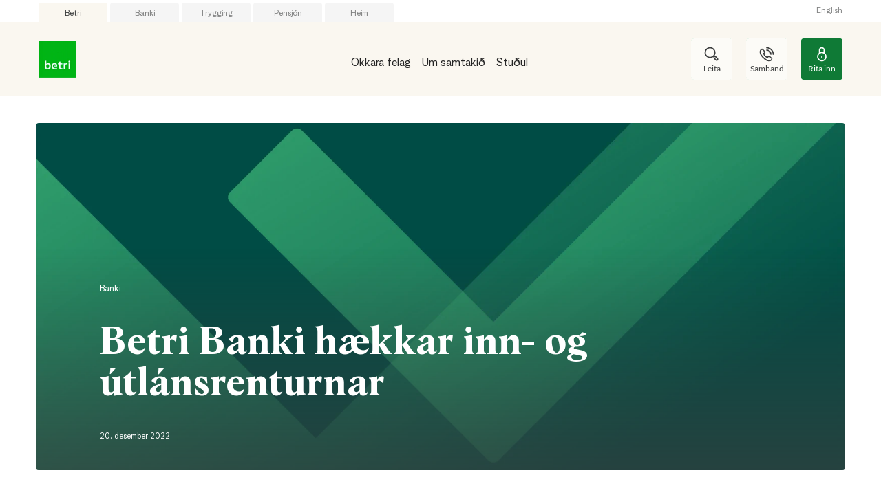

--- FILE ---
content_type: text/html; charset=utf-8
request_url: https://lummi.betri.fo/fo/tidindi/2022/december/rentuhaekking
body_size: 316043
content:


<!DOCTYPE html>
<html class="neos" lang="fo">
<head>
    <meta charset="utf-8" />
    <meta http-equiv="X-UA-Compatible" content="IE=edge">
    <meta http-equiv="Content-type" content="text/html; charset=utf-8">
    <meta content="width=device-width, initial-scale=1.0" name="viewport" />
<script>
	window.dataLayer=window.dataLayer || [];
	window.dataLayer.push(
		{"pageCategory":"none","event":"pageType"}
	);

</script>         <style>
.main-nav {
    a:focus, button:focus {
        background-color: initial !important;
        color: currentColor !important;
        outline: none !important;
        border: none !important;
    }
}
.main-nav .nav-expand-list__link:focus {
color: currentColor !important;
}
.search-overlay .search-field input:focus { outline: none!important; border: none!important; }
</style>

<script id="CookieConsent" src="https://policy.app.cookieinformation.com/uc.js" data-culture="DA" type="text/javascript"></
    <script type="application/ld+json">
    {
      "@context" : "https://schema.org",
      "@type" : "WebSite",
      "name" : "Betri",
      "url" : "https://www.betri.fo/"
    }
  </script>
    <script type="text/javascript">
    var firstEventCaught = false;
    	window.addEventListener('CookieInformationConsentGiven', function (e) {
                if (!firstEventCaught) {
                   firstEventCaught = true;
                   console.log('Consent not given. first page event caught, reload aborted');
                   return;
                }

    		if (CookieInformation.getConsentGivenFor('cookie_cat_marketing')) {
    			try{DYO.ActiveConsent.updateConsentAcceptedStatus(true);}
    			catch{}
    			location.reload();
    		}
    	}, false);
    
</script>
    <link rel="preconnect" href="//cdn-eu.dynamicyield.com">
    <link rel="preconnect" href="//st-eu.dynamicyield.com">
    <link rel="preconnect" href="//rcom-eu.dynamicyield.com">
    <link rel="dns-prefetch" href="//cdn-eu.dynamicyield.com">
    <link rel="dns-prefetch" href="//st-eu.dynamicyield.com">
    <link rel="dns-prefetch" href="//rcom-eu.dynamicyield.com">
    <script type="text/javascript">
        window.DY = window.DY || {};
        DY.consentIntegrationActive = true;
        DY.recommendationContext = { type: "HOMEPAGE", lng: 'fo-FO' };
        DY.userActiveConsent = { accepted: false }
    </script>
    <script type="text/javascript" src="//cdn-eu.dynamicyield.com/api/9877837/api_dynamic.js"></script>
    <script type="text/javascript" src="//cdn-eu.dynamicyield.com/api/9877837/api_static.js"></script>

    
    <link href="/dist/styles/themes/betri/css/versioned-asset-19B6CED6BEFE12B4806E26F604770330.styles.oh.css" rel="stylesheet" charset="utf-8" />
<link href="https://neosbank-betri-prd.ibn.host/build/css/betri-styles.css?date=20240515" rel="stylesheet" charset="utf-8" />

         <script async src="" data-consent-src="https://www.googletagmanager.com/gtag/js?id=UA-49724031-27" data-category-consent="cookie_cat_statistic"></script>  
<script>
    window.dataLayer = window.dataLayer || [];
    function gtag() {
        dataLayer.push(arguments);
    }
    gtag('js', new Date());
    gtag('config', 'UA-49724031-27'); 
</script>

    <title>Betri Banki h&#230;kkar inn- og &#250;tl&#225;nsrenturnar</title>
    <meta name="robots" content="NOINDEX,NOFOLLOW" />
    <meta name="referrer" content="strict-origin-when-cross-origin" />
<link rel="icon" type="image/png" href="/-/media/betri/ikonir/betri_logo_rgb_16.png?rev=669caf4e1ae14d6990b74b7a06dbf974&amp;hash=2D095EAC5AC8E146880420922912E9BA" sizes="16x16"><link rel="icon" type="image/png" href="/-/media/betri/ikonir/betri_logo_rgb_32.png?rev=84e5cd4961d84fe7bdedebc35bd2762d&amp;hash=641D353A733DDC5C75CCC69F42D0A8D5" sizes="32x32"><link rel="icon" type="image/png" href="/-/media/betri/ikonir/betri_logo_rgb_96.png?rev=2d75af1f71324f92b4e377fd06630809&amp;hash=068035C51597CAECAF8B31AA14772911" sizes="96x96"><link rel="icon" type="image/png" href="/-/media/betri/ikonir/betri_logo_rgb_160.png?rev=086db9634dc24554bb13a1ed1538e52c&amp;hash=7AAEDCB0A10FD58CF2C6E178DF346892" sizes="160x160"><link rel="icon" type="image/png" href="/-/media/betri/ikonir/betri_logo_rgb_196.png?rev=e7db02dcf0274842ba3e0dc36b00ccfb&amp;hash=76D81AE0B9B4DAF0E24A77A7CA4A385E" sizes="196x196"><link rel="apple-touch-icon" sizes="57x57" href="/-/media/betri/ikonir/betri_logo_rgb_57.png?rev=af576499e65848bfa084102f2e103748&amp;hash=BE38E8975BA2B56E9F88C2EF4F7B18A3" /><link rel="apple-touch-icon" sizes="60x60" href="/-/media/betri/ikonir/betri_logo_rgb_60.png?rev=b01c236b873642e9869d34b67c3a911f&amp;hash=727F22E32E1B811FF8C8A582E4D145EC" /><link rel="apple-touch-icon" sizes="72x72" href="/-/media/betri/ikonir/betri_logo_rgb_72.png?rev=6d634333d0324da09ffc6bd8fc6c5bfd&amp;hash=E2AB3EF929E022E66FC939389D264209" /><link rel="apple-touch-icon" sizes="76x76" href="/-/media/betri/ikonir/betri_logo_rgb_76.png?rev=5366c842cc474b91a3e3219fd1996df1&amp;hash=E3BD91B9B2D09839D921B836A81203F6" /><link rel="apple-touch-icon" sizes="114x114" href="/-/media/betri/ikonir/betri_logo_rgb_114.png?rev=0a5a2ae76131499aa23236f9b8a75f91&amp;hash=EA5225A6C7B538066D8F95DDC0846628" /><link rel="apple-touch-icon" sizes="120x120" href="/-/media/betri/ikonir/betri_logo_rgb_120.png?rev=29c301baa1824874a9cbba8fa0b1661a&amp;hash=A9AEE6D8CD4EDA1BB458B539B84DAB5A" /><link rel="apple-touch-icon" sizes="144x144" href="/-/media/betri/ikonir/betri_logo_rgb_144.png?rev=bdbd7473eeb64af583e4a63c84a6171e&amp;hash=AF0727A20C16168E616AE96EE0CC52F0" /><link rel="apple-touch-icon" sizes="152x152" href="/-/media/betri/ikonir/betri_logo_rgb_152.png?rev=637ddb878b544b3eab8cfdcdc9aa465a&amp;hash=7D138002AC55F85B40C7B24B05B48733" /><link rel="apple-touch-icon" sizes="180x180" href="/-/media/betri/ikonir/betri_logo_rgb_180.png?rev=46e5325d07cb472e8b5932823e96be24&amp;hash=ACBB9E5AFE344BB049F54C00CC0189BC" />
<link rel="icon" type="image/png" href="/-/media/betri/ikonir/betri_logo_rgb_16.png?rev=669caf4e1ae14d6990b74b7a06dbf974&amp;hash=2D095EAC5AC8E146880420922912E9BA" /><meta name="msapplication-TileImage" content="/-/media/betri/ikonir/betri_logo_rgb_144.png?rev=bdbd7473eeb64af583e4a63c84a6171e&amp;hash=AF0727A20C16168E616AE96EE0CC52F0" /><meta property="og:url" content="https://lummi.betri.fo/fo/tidindi/2022/december/rentuhaekking" />



<script type="application/ld+json" id="BreadcrumbList">{"itemListElement":[{"@type":"ListItem","position":0,"item":{"@id":"/fo/tidindi","name":"Tidindi","image":null}},{"@type":"ListItem","position":1,"item":{"@id":"/fo/tidindi/2022/december/rentuhaekking","name":"Rentuhaekking","image":null}}],"@context":"http://schema.org","@type":"BreadcrumbList"}</script>
<script type="application/json" id="NavigationProps">{"path":"language-fo|FCE7648EA32B4852B1550FEE9D04B071|624B2BB31801420193C910C68DA9E3BF|D97FC1D7021F4E5399567CFA643887CE|DFC0F5DBD84747AEA8FC6B1304C92CEF","breadcrumbLink":{"Label":"","Url":"/fo/tidindi"},"segment":"8FA734565EB84435B69F62B8B0DE86DF"}</script>
<script type="application/json" id="neos">{"locale":{"language":"fo","languageTag":"fo-FO","countryCode":"FO"},"api":{"cacheAdapter":"sessionStorage","cacheTimeoutDefault":300000,"cookieName":"sdc_token","cookieTimeout":300,"signing":{"baseUrl":"https://azure-sign-p1.sdc.dk"},"services":{"baseUrl":"https://api-proxy-neos.sdc.eu","subscriptionKey":"0515a3c47acc472ba340219c0a24628a","testEnvironmentSuffix":"","rsa":{"rsaPublicKey":"[base64]","publicKeyVersion":1}},"auth":{"baseUrl":"https://auth.sdc.dk","subscriptionKey":"","cookieName":"sdc_auth"}},"customerPreferenceDefaults":{"privateShowReconciliation":true,"businessShowReconciliation":true,"accountOverviewLayout":"list","shortcuts":["081492967FD74CB5BD5613327D0919B2","2847CC95667C40A19EAA23DB7F5DC911","601BE5B9F5674AE7B6513076001232A0"]},"applicationInsights":{"enabled":true,"config":{"enableCorsCorrelation":true,"correlationHeaderDomains":["*.*.sdc.dk","*.*.sdc.eu"],"instrumentationKey":"9f055850-1fc2-4be2-bb51-7766b1609811","isCookieUseDisabled":true},"operationId":"1a56537a51ae09542968eab60a28bd40"},"assets":{"spriteUrl":"/dist/styles/assets/svgsprite/versioned-asset-60920C588CD5F2C80301B3336617AACA.icons.svg"},"app":{"modulePath":"/dist/js/","nameSpace":"SDCNEoS","clearingNumber":"9181","version":"150.0.0-rc.92_940146"},"pagemode":""}</script>
</head>
<body class="header-static ">
        <style>
.hero-module-b {
    position: relative;
}
.hero-module-b .hero-module-b__image {
    position: absolute;
    z-index: -1;
    top: 0;
}
</style>

    <div id="main-container">
        <header class="header-static">
            

            <div id="react_0HNIJSPDCM099"><div class="main-nav"><a href="#main-content" class="main-nav__skip-link">Leyp um</a><nav class="main-nav-small"><div class="main-nav-small__topbar"><div class="main-nav-small__topbar-logo"><a href="/fo/" title=""><img src="/-/media/betri/logo/betri_logo.png?rev=eb23a077fe0a4332aac90d2804b189de&amp;hash=1C0F01229EC0E24444CCD77D2FEF4CDD" alt="" title=""/></a></div></div><nav class="breadcrumb nav-breadcrumb main-nav-small__breadcrumb" aria-label="breadcrumb" role="navigation"><div class="breadcrumb__inner"><ul class="breadcrumb-list"></ul></div></nav><div class="main-nav-small__actions-toggle"><div class="main-nav-small__actions"><ul class="nav-action-buttons-list main-nav-small__actions-buttons-list"><li><button class="nav-icon-btn action-btn--menu" type="button" title="Valmynd"><span class="nav-icon-btn__label">Valmynd</span><span class="nav-icon-btn__icon-1"><svg viewBox="0 0 32 32" class="icon icon_28_burger-menu" preserveAspectRatio="xMidYMid" focusable="false" data-testid="icon_28_burger-menu" role="img"><use xmlns:xlink="http://www.w3.org/1999/xlink" xlink:href="#icon_28_burger-menu"></use></svg></span><span class="nav-icon-btn__icon-2"><svg viewBox="0 0 32 32" class="icon icon_28_close" preserveAspectRatio="xMidYMid" focusable="false" data-testid="icon_28_close" role="img"><use xmlns:xlink="http://www.w3.org/1999/xlink" xlink:href="#icon_28_close"></use></svg></span></button></li><li class="nav-action-buttons-list__item nav-action-buttons-list__item--1"><button class="nav-icon-btn action-btn action-btn--1 nav-icon-btn--showLabel" type="button" tabindex="-1" title="Leita"><span class="nav-icon-btn__label">Leita</span><span class="nav-icon-btn__icon-1"><svg viewBox="0 0 32 32" class="icon icon_28_search" preserveAspectRatio="xMidYMid" focusable="false" data-testid="icon_28_search" role="img"><use xmlns:xlink="http://www.w3.org/1999/xlink" xlink:href="#icon_28_search"></use></svg></span><span class="nav-icon-btn__icon-2"><svg viewBox="0 0 32 32" class="icon icon_28_close" preserveAspectRatio="xMidYMid" focusable="false" data-testid="icon_28_close" role="img"><use xmlns:xlink="http://www.w3.org/1999/xlink" xlink:href="#icon_28_close"></use></svg></span></button><div class="nav-action-overlay-wrap"></div></li><li class="nav-action-buttons-list__item nav-action-buttons-list__item--2"><button class="nav-icon-btn action-btn action-btn--2 nav-icon-btn--showLabel" type="button" tabindex="-1" title="Samband"><span class="nav-icon-btn__label">Samband</span><span class="nav-icon-btn__icon-1"><svg viewBox="0 0 32 32" class="icon icon_28_phone" preserveAspectRatio="xMidYMid" focusable="false" data-testid="icon_28_phone" role="img"><use xmlns:xlink="http://www.w3.org/1999/xlink" xlink:href="#icon_28_phone"></use></svg></span><span class="nav-icon-btn__icon-2"><svg viewBox="0 0 32 32" class="icon icon_28_close" preserveAspectRatio="xMidYMid" focusable="false" data-testid="icon_28_close" role="img"><use xmlns:xlink="http://www.w3.org/1999/xlink" xlink:href="#icon_28_close"></use></svg></span></button><div class="nav-action-overlay-wrap"></div></li><li class="nav-action-buttons-list__item nav-action-buttons-list__item--3"><button class="nav-icon-btn action-btn action-btn--3 nav-icon-btn--showLabel" type="button" tabindex="-1" title="Rita inn"><span class="nav-icon-btn__label">Rita inn</span><span class="nav-icon-btn__icon-1"><svg viewBox="0 0 32 32" class="icon icon_28_lock-closed" preserveAspectRatio="xMidYMid" focusable="false" data-testid="icon_28_lock-closed" role="img"><use xmlns:xlink="http://www.w3.org/1999/xlink" xlink:href="#icon_28_lock-closed"></use></svg></span><span class="nav-icon-btn__icon-2"><svg viewBox="0 0 32 32" class="icon icon_28_close" preserveAspectRatio="xMidYMid" focusable="false" data-testid="icon_28_close" role="img"><use xmlns:xlink="http://www.w3.org/1999/xlink" xlink:href="#icon_28_close"></use></svg></span></button><div class="nav-action-overlay-wrap"></div></li><li class="nav-action-buttons-list__item nav-action-buttons-list__item--4"><button class="nav-icon-btn action-btn action-btn--4 nav-icon-btn--showLabel" type="button" tabindex="-1" title="Leita"><span class="nav-icon-btn__label">Leita</span><span class="nav-icon-btn__icon-1"><svg viewBox="0 0 32 32" class="icon icon_28_search" preserveAspectRatio="xMidYMid" focusable="false" data-testid="icon_28_search" role="img"><use xmlns:xlink="http://www.w3.org/1999/xlink" xlink:href="#icon_28_search"></use></svg></span><span class="nav-icon-btn__icon-2"><svg viewBox="0 0 32 32" class="icon icon_28_close" preserveAspectRatio="xMidYMid" focusable="false" data-testid="icon_28_close" role="img"><use xmlns:xlink="http://www.w3.org/1999/xlink" xlink:href="#icon_28_close"></use></svg></span></button><div class="nav-action-overlay-wrap"></div></li><li class="nav-action-buttons-list__item nav-action-buttons-list__item--5"><button class="nav-icon-btn action-btn action-btn--5 nav-icon-btn--showLabel" type="button" tabindex="-1" title="Samband"><span class="nav-icon-btn__label">Samband</span><span class="nav-icon-btn__icon-1"><svg viewBox="0 0 32 32" class="icon icon_28_phone" preserveAspectRatio="xMidYMid" focusable="false" data-testid="icon_28_phone" role="img"><use xmlns:xlink="http://www.w3.org/1999/xlink" xlink:href="#icon_28_phone"></use></svg></span><span class="nav-icon-btn__icon-2"><svg viewBox="0 0 32 32" class="icon icon_28_close" preserveAspectRatio="xMidYMid" focusable="false" data-testid="icon_28_close" role="img"><use xmlns:xlink="http://www.w3.org/1999/xlink" xlink:href="#icon_28_close"></use></svg></span></button><div class="nav-action-overlay-wrap"></div></li><li class="nav-action-buttons-list__item nav-action-buttons-list__item--6"><button class="nav-icon-btn action-btn action-btn--6 nav-icon-btn--showLabel" type="button" tabindex="-1" title="Rita inn"><span class="nav-icon-btn__label">Rita inn</span><span class="nav-icon-btn__icon-1"><svg viewBox="0 0 32 32" class="icon icon_28_lock-closed" preserveAspectRatio="xMidYMid" focusable="false" data-testid="icon_28_lock-closed" role="img"><use xmlns:xlink="http://www.w3.org/1999/xlink" xlink:href="#icon_28_lock-closed"></use></svg></span><span class="nav-icon-btn__icon-2"><svg viewBox="0 0 32 32" class="icon icon_28_close" preserveAspectRatio="xMidYMid" focusable="false" data-testid="icon_28_close" role="img"><use xmlns:xlink="http://www.w3.org/1999/xlink" xlink:href="#icon_28_close"></use></svg></span></button><div class="nav-action-overlay-wrap"></div></li><li class="nav-action-buttons-list__item nav-action-buttons-list__item--7"><button class="nav-icon-btn action-btn action-btn--7 nav-icon-btn--showLabel" type="button" tabindex="-1" title="Leita"><span class="nav-icon-btn__label">Leita</span><span class="nav-icon-btn__icon-1"><svg viewBox="0 0 32 32" class="icon icon_28_search" preserveAspectRatio="xMidYMid" focusable="false" data-testid="icon_28_search" role="img"><use xmlns:xlink="http://www.w3.org/1999/xlink" xlink:href="#icon_28_search"></use></svg></span><span class="nav-icon-btn__icon-2"><svg viewBox="0 0 32 32" class="icon icon_28_close" preserveAspectRatio="xMidYMid" focusable="false" data-testid="icon_28_close" role="img"><use xmlns:xlink="http://www.w3.org/1999/xlink" xlink:href="#icon_28_close"></use></svg></span></button><div class="nav-action-overlay-wrap"></div></li><li class="nav-action-buttons-list__item nav-action-buttons-list__item--8"><button class="nav-icon-btn action-btn action-btn--8 nav-icon-btn--showLabel" type="button" tabindex="-1" title="Samband"><span class="nav-icon-btn__label">Samband</span><span class="nav-icon-btn__icon-1"><svg viewBox="0 0 32 32" class="icon icon_28_phone" preserveAspectRatio="xMidYMid" focusable="false" data-testid="icon_28_phone" role="img"><use xmlns:xlink="http://www.w3.org/1999/xlink" xlink:href="#icon_28_phone"></use></svg></span><span class="nav-icon-btn__icon-2"><svg viewBox="0 0 32 32" class="icon icon_28_close" preserveAspectRatio="xMidYMid" focusable="false" data-testid="icon_28_close" role="img"><use xmlns:xlink="http://www.w3.org/1999/xlink" xlink:href="#icon_28_close"></use></svg></span></button><div class="nav-action-overlay-wrap"></div></li><li class="nav-action-buttons-list__item nav-action-buttons-list__item--9"><button class="nav-icon-btn action-btn action-btn--9 nav-icon-btn--showLabel" type="button" tabindex="-1" title="Rita inn"><span class="nav-icon-btn__label">Rita inn</span><span class="nav-icon-btn__icon-1"><svg viewBox="0 0 32 32" class="icon icon_28_lock-closed" preserveAspectRatio="xMidYMid" focusable="false" data-testid="icon_28_lock-closed" role="img"><use xmlns:xlink="http://www.w3.org/1999/xlink" xlink:href="#icon_28_lock-closed"></use></svg></span><span class="nav-icon-btn__icon-2"><svg viewBox="0 0 32 32" class="icon icon_28_close" preserveAspectRatio="xMidYMid" focusable="false" data-testid="icon_28_close" role="img"><use xmlns:xlink="http://www.w3.org/1999/xlink" xlink:href="#icon_28_close"></use></svg></span></button><div class="nav-action-overlay-wrap"></div></li><li class="nav-action-buttons-list__item nav-action-buttons-list__item--10"><button class="nav-icon-btn action-btn action-btn--10 nav-icon-btn--showLabel" type="button" tabindex="-1" title="Leita"><span class="nav-icon-btn__label">Leita</span><span class="nav-icon-btn__icon-1"><svg viewBox="0 0 32 32" class="icon icon_28_search" preserveAspectRatio="xMidYMid" focusable="false" data-testid="icon_28_search" role="img"><use xmlns:xlink="http://www.w3.org/1999/xlink" xlink:href="#icon_28_search"></use></svg></span><span class="nav-icon-btn__icon-2"><svg viewBox="0 0 32 32" class="icon icon_28_close" preserveAspectRatio="xMidYMid" focusable="false" data-testid="icon_28_close" role="img"><use xmlns:xlink="http://www.w3.org/1999/xlink" xlink:href="#icon_28_close"></use></svg></span></button><div class="nav-action-overlay-wrap"></div></li><li class="nav-action-buttons-list__item nav-action-buttons-list__item--11"><button class="nav-icon-btn action-btn action-btn--11 nav-icon-btn--showLabel" type="button" tabindex="-1" title="Samband"><span class="nav-icon-btn__label">Samband</span><span class="nav-icon-btn__icon-1"><svg viewBox="0 0 32 32" class="icon icon_28_phone" preserveAspectRatio="xMidYMid" focusable="false" data-testid="icon_28_phone" role="img"><use xmlns:xlink="http://www.w3.org/1999/xlink" xlink:href="#icon_28_phone"></use></svg></span><span class="nav-icon-btn__icon-2"><svg viewBox="0 0 32 32" class="icon icon_28_close" preserveAspectRatio="xMidYMid" focusable="false" data-testid="icon_28_close" role="img"><use xmlns:xlink="http://www.w3.org/1999/xlink" xlink:href="#icon_28_close"></use></svg></span></button><div class="nav-action-overlay-wrap"></div></li><li class="nav-action-buttons-list__item nav-action-buttons-list__item--12"><button class="nav-icon-btn action-btn action-btn--12 nav-icon-btn--showLabel" type="button" tabindex="-1" title="Rita inn"><span class="nav-icon-btn__label">Rita inn</span><span class="nav-icon-btn__icon-1"><svg viewBox="0 0 32 32" class="icon icon_28_lock-closed" preserveAspectRatio="xMidYMid" focusable="false" data-testid="icon_28_lock-closed" role="img"><use xmlns:xlink="http://www.w3.org/1999/xlink" xlink:href="#icon_28_lock-closed"></use></svg></span><span class="nav-icon-btn__icon-2"><svg viewBox="0 0 32 32" class="icon icon_28_close" preserveAspectRatio="xMidYMid" focusable="false" data-testid="icon_28_close" role="img"><use xmlns:xlink="http://www.w3.org/1999/xlink" xlink:href="#icon_28_close"></use></svg></span></button></li></ul></div></div><div class="main-nav-small-menu"><div class="main-nav-small-menu__inner"><ul class="nav-expand-list main-nav-small__expand-list"><li class="nav-expand-list__item level-0"><button type="button" class="nav-expand-list__link" aria-expanded="false">Okkara felag<span class="nav-expand-list__item-indicator"><svg viewBox="0 0 32 32" class="icon icon_16_arrow-down" preserveAspectRatio="xMidYMid" focusable="false" data-testid="icon_16_arrow-down" role="img"><use xmlns:xlink="http://www.w3.org/1999/xlink" xlink:href="#icon_16_arrow-down"></use></svg></span></button><div aria-hidden="true" class="rah-static rah-static--height-zero " style="height:0;overflow:hidden"><div><ul class="nav-expand-list"><li class="nav-expand-list__item level-1"><a class="nav-expand-list__link" href="/fo/betri/okkara-felag/felagid">Felagið</a></li><li class="nav-expand-list__item level-1"><button type="button" class="nav-expand-list__link" aria-expanded="false">Umboðsráðið<span class="nav-expand-list__item-indicator"><svg viewBox="0 0 32 32" class="icon icon_16_arrow-down" preserveAspectRatio="xMidYMid" focusable="false" data-testid="icon_16_arrow-down" role="img"><use xmlns:xlink="http://www.w3.org/1999/xlink" xlink:href="#icon_16_arrow-down"></use></svg></span></button><div aria-hidden="true" class="rah-static rah-static--height-zero " style="height:0;overflow:hidden"><div><ul class="nav-expand-list"><li class="nav-expand-list__item level-2"><a class="nav-expand-list__link" href="/fo/betri/okkara-felag/umbodsradid/umbodsradid">Umboðsráðið</a></li><li class="nav-expand-list__item level-2"><a class="nav-expand-list__link" href="/fo/betri/okkara-felag/umbodsradid/umbodsradsval">Umboðsráðsval</a></li><li class="nav-expand-list__item level-2"><a class="nav-expand-list__link" href="/fo/betri/okkara-felag/umbodsradid/umbodsradslimir">Umboðsráðslimir</a></li><li class="nav-expand-list__item level-2"><a class="nav-expand-list__link" href="/fo/betri/okkara-felag/umbodsradid/ognarpolitikkur">Ognarpolitikkur</a></li></ul></div></div></li><li class="nav-expand-list__item level-1"><button type="button" class="nav-expand-list__link" aria-expanded="false">Samfelagstilvit<span class="nav-expand-list__item-indicator"><svg viewBox="0 0 32 32" class="icon icon_16_arrow-down" preserveAspectRatio="xMidYMid" focusable="false" data-testid="icon_16_arrow-down" role="img"><use xmlns:xlink="http://www.w3.org/1999/xlink" xlink:href="#icon_16_arrow-down"></use></svg></span></button><div aria-hidden="true" class="rah-static rah-static--height-zero " style="height:0;overflow:hidden"><div><ul class="nav-expand-list"><li class="nav-expand-list__item level-2"><a class="nav-expand-list__link" href="https://betri.samfelagstilvit.fo/" target="_blank">Les &amp; lurta eftir Betri Samfelagstilvit 2024</a></li><li class="nav-expand-list__item level-2"><a class="nav-expand-list__link" href="https://betri.samfelagstilvit.fo/2023" target="_blank">Les &amp; lurta eftir Betri Samfelagstilvit 2023</a></li><li class="nav-expand-list__item level-2"><a class="nav-expand-list__link" href="/fo/betri/okkara-felag/samfelagstilvit/csr-fragreidingar">Les eldri frágreiðingar</a></li><li class="nav-expand-list__item level-2"><a class="nav-expand-list__link" href="/fo/betri/okkara-felag/samfelagstilvit/csr-politikkur">CSR-politikkur</a></li></ul></div></div></li><li class="nav-expand-list__item level-1"><a class="nav-expand-list__link" href="/fo/betri/okkara-felag/limakronur">Limakrónur</a></li></ul></div></div></li><li class="nav-expand-list__item level-0"><button type="button" class="nav-expand-list__link" aria-expanded="false">Um samtakið<span class="nav-expand-list__item-indicator"><svg viewBox="0 0 32 32" class="icon icon_16_arrow-down" preserveAspectRatio="xMidYMid" focusable="false" data-testid="icon_16_arrow-down" role="img"><use xmlns:xlink="http://www.w3.org/1999/xlink" xlink:href="#icon_16_arrow-down"></use></svg></span></button><div aria-hidden="true" class="rah-static rah-static--height-zero " style="height:0;overflow:hidden"><div><ul class="nav-expand-list"><li class="nav-expand-list__item level-1"><button type="button" class="nav-expand-list__link" aria-expanded="false">Ognarfelag Tryggingartakaranna<span class="nav-expand-list__item-indicator"><svg viewBox="0 0 32 32" class="icon icon_16_arrow-down" preserveAspectRatio="xMidYMid" focusable="false" data-testid="icon_16_arrow-down" role="img"><use xmlns:xlink="http://www.w3.org/1999/xlink" xlink:href="#icon_16_arrow-down"></use></svg></span></button><div aria-hidden="true" class="rah-static rah-static--height-zero " style="height:0;overflow:hidden"><div><ul class="nav-expand-list"><li class="nav-expand-list__item level-2"><a class="nav-expand-list__link" href="/fo/betri/um-samtakid/ognarfelag-tryggingartakaranna/um-ognarfelagid">Um ognarfelagið</a></li><li class="nav-expand-list__item level-2"><a class="nav-expand-list__link" href="/fo/betri/um-samtakid/ognarfelag-tryggingartakaranna/nevnd-og-stjorn">Nevnd og stjórn</a></li><li class="nav-expand-list__item level-2"><a class="nav-expand-list__link" href="/fo/betri/um-samtakid/ognarfelag-tryggingartakaranna/roknskapur">Roknskapur</a></li><li class="nav-expand-list__item level-2"><a class="nav-expand-list__link" href="/fo/betri/um-samtakid/ognarfelag-tryggingartakaranna/vidtokur">Viðtøkur</a></li></ul></div></div></li><li class="nav-expand-list__item level-1"><button type="button" class="nav-expand-list__link" aria-expanded="false">Betri P/F<span class="nav-expand-list__item-indicator"><svg viewBox="0 0 32 32" class="icon icon_16_arrow-down" preserveAspectRatio="xMidYMid" focusable="false" data-testid="icon_16_arrow-down" role="img"><use xmlns:xlink="http://www.w3.org/1999/xlink" xlink:href="#icon_16_arrow-down"></use></svg></span></button><div aria-hidden="true" class="rah-static rah-static--height-zero " style="height:0;overflow:hidden"><div><ul class="nav-expand-list"><li class="nav-expand-list__item level-2"><a class="nav-expand-list__link" href="/fo/betri/um-samtakid/betri-pf/nevnd-og-stjorn">Nevnd og stjórn</a></li><li class="nav-expand-list__item level-2"><a class="nav-expand-list__link" href="/fo/betri/um-samtakid/betri-pf/roknskapur">Roknskapur</a></li><li class="nav-expand-list__item level-2"><a class="nav-expand-list__link" href="/fo/betri/um-samtakid/betri-pf/vidtokur">Viðtøkur</a></li></ul></div></div></li><li class="nav-expand-list__item level-1"><button type="button" class="nav-expand-list__link" aria-expanded="false">Dótturfeløg<span class="nav-expand-list__item-indicator"><svg viewBox="0 0 32 32" class="icon icon_16_arrow-down" preserveAspectRatio="xMidYMid" focusable="false" data-testid="icon_16_arrow-down" role="img"><use xmlns:xlink="http://www.w3.org/1999/xlink" xlink:href="#icon_16_arrow-down"></use></svg></span></button><div aria-hidden="true" class="rah-static rah-static--height-zero " style="height:0;overflow:hidden"><div><ul class="nav-expand-list"><li class="nav-expand-list__item level-2"><a class="nav-expand-list__link" href="/fo/banki/um-okkum/um-okkum" target="">Betri Banki</a></li><li class="nav-expand-list__item level-2"><a class="nav-expand-list__link" href="/fo/trygging/um-okkum/betri-trygging" target="">Betri Trygging</a></li><li class="nav-expand-list__item level-2"><a class="nav-expand-list__link" href="/fo/pensjon/um-okkum/betri-pensjon" target="">Betri Pensjón</a></li><li class="nav-expand-list__item level-2"><a class="nav-expand-list__link" href="/fo/betri/um-samtakid/dotturfelog/betri-heim">Betri Heim</a></li></ul></div></div></li><li class="nav-expand-list__item level-1"><button type="button" class="nav-expand-list__link" aria-expanded="false">Fjølmiðlar<span class="nav-expand-list__item-indicator"><svg viewBox="0 0 32 32" class="icon icon_16_arrow-down" preserveAspectRatio="xMidYMid" focusable="false" data-testid="icon_16_arrow-down" role="img"><use xmlns:xlink="http://www.w3.org/1999/xlink" xlink:href="#icon_16_arrow-down"></use></svg></span></button><div aria-hidden="true" class="rah-static rah-static--height-zero " style="height:0;overflow:hidden"><div><ul class="nav-expand-list"><li class="nav-expand-list__item level-2"><a class="nav-expand-list__link" href="/fo/tidindi" target="">Tíðindi</a></li><li class="nav-expand-list__item level-2"><a class="nav-expand-list__link" href="https://betri.design/" target="_blank">Búmerkið o.a.</a></li></ul></div></div></li></ul></div></div></li><li class="nav-expand-list__item level-0"><a class="nav-expand-list__link" href="/fo/betri/studul">Stuðul</a></li></ul><div class="main-nav-small__secondary"><ul class="nav-expand-list"><li class="nav-expand-dropdown__item level-2"><div class="nav-expand-dropdown"></div></li><li class="nav-expand-dropdown__item level-2"><div class="nav-expand-dropdown"></div></li></ul></div></div></div></nav><nav class="main-nav-medium"><div class="main-nav-medium__inner navigation-sticky navigation-hidable"><nav class="nav-secondary-bar" aria-label="Secondary navigation"><nav class="breadcrumb nav-breadcrumb undefined" aria-label="breadcrumb" role="navigation"><div class="breadcrumb__inner"><ul class="breadcrumb-list"></ul></div></nav><div class="nav-secondary-menu"><ul class="nav-secondary-menu__list"><li class="nav-secondary-menu__list-item"><a href="/fo/betri" class="nav-secondary-menu__link"><span>Betri</span></a></li><li class="nav-secondary-menu__list-item"><a href="/fo/banki" class="nav-secondary-menu__link"><span>Banki</span></a></li><li class="nav-secondary-menu__list-item"><a href="/fo/trygging" class="nav-secondary-menu__link"><span>Trygging</span></a></li><li class="nav-secondary-menu__list-item"><a href="/fo/pensjon" class="nav-secondary-menu__link"><span>Pensjón</span></a></li><li class="nav-secondary-menu__list-item"><a href="/fo/heim" class="nav-secondary-menu__link"><span>Heim</span></a></li><li class="nav-secondary-menu__list-item"><div class="nav-dropdown-select"><a href="#" class="nav-dropdown-select__link"><div class="nav-dropdown-select__indicator-image" style="background-image:url(/~/icon/Flags/32x32/flag_faroe_islands.png)"></div><span>Føroyskt</span><div class="nav-dropdown-select__indicator"><svg viewBox="0 0 32 32" class="icon icon_16_arrow-down" preserveAspectRatio="xMidYMid" focusable="false" data-testid="icon_16_arrow-down" role="img"><use xmlns:xlink="http://www.w3.org/1999/xlink" xlink:href="#icon_16_arrow-down"></use></svg></div></a><ul class="nav-dropdown-select__list"><li><a class="" href="https://www.betri.fo:443/fo/"><div class="nav-dropdown-select__indicator-image" style="background-image:url(/~/icon/Flags/32x32/flag_faroe_islands.png)"></div><span>Føroyskt</span></a></li><li><a class="" href="https://www.betri.fo:443/en/"><div class="nav-dropdown-select__indicator-image" style="background-image:url(/~/icon/Flags/32x32/flag_great_britain.png)"></div><span>English</span></a></li></ul></div></li></ul></div></nav><div class="main-nav-medium__bar"><div class="main-nav-medium__logo"><a href="/fo/" title=""><img src="/-/media/betri/logo/betri_logo.png?rev=eb23a077fe0a4332aac90d2804b189de&amp;hash=1C0F01229EC0E24444CCD77D2FEF4CDD" alt="" title=""/></a></div></div><ul class="nav-action-buttons-list main-nav-medium__actions-buttons-list"><li class="nav-action-buttons-list__item nav-action-buttons-list__item--1"><button class="nav-icon-btn action-btn action-btn--1 nav-icon-btn--showLabel" type="button" title="Leita"><span class="nav-icon-btn__label">Leita</span><span class="nav-icon-btn__icon-1"><svg viewBox="0 0 32 32" class="icon icon_28_search" preserveAspectRatio="xMidYMid" focusable="false" data-testid="icon_28_search" role="img"><use xmlns:xlink="http://www.w3.org/1999/xlink" xlink:href="#icon_28_search"></use></svg></span><span class="nav-icon-btn__icon-2"><svg viewBox="0 0 32 32" class="icon icon_28_close" preserveAspectRatio="xMidYMid" focusable="false" data-testid="icon_28_close" role="img"><use xmlns:xlink="http://www.w3.org/1999/xlink" xlink:href="#icon_28_close"></use></svg></span></button><div class="nav-action-overlay-wrap"></div></li><li class="nav-action-buttons-list__item nav-action-buttons-list__item--2"><button class="nav-icon-btn action-btn action-btn--2 nav-icon-btn--showLabel" type="button" title="Samband"><span class="nav-icon-btn__label">Samband</span><span class="nav-icon-btn__icon-1"><svg viewBox="0 0 32 32" class="icon icon_28_phone" preserveAspectRatio="xMidYMid" focusable="false" data-testid="icon_28_phone" role="img"><use xmlns:xlink="http://www.w3.org/1999/xlink" xlink:href="#icon_28_phone"></use></svg></span><span class="nav-icon-btn__icon-2"><svg viewBox="0 0 32 32" class="icon icon_28_close" preserveAspectRatio="xMidYMid" focusable="false" data-testid="icon_28_close" role="img"><use xmlns:xlink="http://www.w3.org/1999/xlink" xlink:href="#icon_28_close"></use></svg></span></button><div class="nav-action-overlay-wrap"></div></li><li class="nav-action-buttons-list__item nav-action-buttons-list__item--3"><button class="nav-icon-btn action-btn action-btn--3 nav-icon-btn--showLabel" type="button" title="Rita inn"><span class="nav-icon-btn__label">Rita inn</span><span class="nav-icon-btn__icon-1"><svg viewBox="0 0 32 32" class="icon icon_28_lock-closed" preserveAspectRatio="xMidYMid" focusable="false" data-testid="icon_28_lock-closed" role="img"><use xmlns:xlink="http://www.w3.org/1999/xlink" xlink:href="#icon_28_lock-closed"></use></svg></span><span class="nav-icon-btn__icon-2"><svg viewBox="0 0 32 32" class="icon icon_28_close" preserveAspectRatio="xMidYMid" focusable="false" data-testid="icon_28_close" role="img"><use xmlns:xlink="http://www.w3.org/1999/xlink" xlink:href="#icon_28_close"></use></svg></span></button><div class="nav-action-overlay-wrap"></div></li><li class="nav-action-buttons-list__item nav-action-buttons-list__item--4"><button class="nav-icon-btn action-btn action-btn--4 nav-icon-btn--showLabel" type="button" title="Leita"><span class="nav-icon-btn__label">Leita</span><span class="nav-icon-btn__icon-1"><svg viewBox="0 0 32 32" class="icon icon_28_search" preserveAspectRatio="xMidYMid" focusable="false" data-testid="icon_28_search" role="img"><use xmlns:xlink="http://www.w3.org/1999/xlink" xlink:href="#icon_28_search"></use></svg></span><span class="nav-icon-btn__icon-2"><svg viewBox="0 0 32 32" class="icon icon_28_close" preserveAspectRatio="xMidYMid" focusable="false" data-testid="icon_28_close" role="img"><use xmlns:xlink="http://www.w3.org/1999/xlink" xlink:href="#icon_28_close"></use></svg></span></button><div class="nav-action-overlay-wrap"></div></li><li class="nav-action-buttons-list__item nav-action-buttons-list__item--5"><button class="nav-icon-btn action-btn action-btn--5 nav-icon-btn--showLabel" type="button" title="Samband"><span class="nav-icon-btn__label">Samband</span><span class="nav-icon-btn__icon-1"><svg viewBox="0 0 32 32" class="icon icon_28_phone" preserveAspectRatio="xMidYMid" focusable="false" data-testid="icon_28_phone" role="img"><use xmlns:xlink="http://www.w3.org/1999/xlink" xlink:href="#icon_28_phone"></use></svg></span><span class="nav-icon-btn__icon-2"><svg viewBox="0 0 32 32" class="icon icon_28_close" preserveAspectRatio="xMidYMid" focusable="false" data-testid="icon_28_close" role="img"><use xmlns:xlink="http://www.w3.org/1999/xlink" xlink:href="#icon_28_close"></use></svg></span></button><div class="nav-action-overlay-wrap"></div></li><li class="nav-action-buttons-list__item nav-action-buttons-list__item--6"><button class="nav-icon-btn action-btn action-btn--6 nav-icon-btn--showLabel" type="button" title="Rita inn"><span class="nav-icon-btn__label">Rita inn</span><span class="nav-icon-btn__icon-1"><svg viewBox="0 0 32 32" class="icon icon_28_lock-closed" preserveAspectRatio="xMidYMid" focusable="false" data-testid="icon_28_lock-closed" role="img"><use xmlns:xlink="http://www.w3.org/1999/xlink" xlink:href="#icon_28_lock-closed"></use></svg></span><span class="nav-icon-btn__icon-2"><svg viewBox="0 0 32 32" class="icon icon_28_close" preserveAspectRatio="xMidYMid" focusable="false" data-testid="icon_28_close" role="img"><use xmlns:xlink="http://www.w3.org/1999/xlink" xlink:href="#icon_28_close"></use></svg></span></button><div class="nav-action-overlay-wrap"></div></li><li class="nav-action-buttons-list__item nav-action-buttons-list__item--7"><button class="nav-icon-btn action-btn action-btn--7 nav-icon-btn--showLabel" type="button" title="Leita"><span class="nav-icon-btn__label">Leita</span><span class="nav-icon-btn__icon-1"><svg viewBox="0 0 32 32" class="icon icon_28_search" preserveAspectRatio="xMidYMid" focusable="false" data-testid="icon_28_search" role="img"><use xmlns:xlink="http://www.w3.org/1999/xlink" xlink:href="#icon_28_search"></use></svg></span><span class="nav-icon-btn__icon-2"><svg viewBox="0 0 32 32" class="icon icon_28_close" preserveAspectRatio="xMidYMid" focusable="false" data-testid="icon_28_close" role="img"><use xmlns:xlink="http://www.w3.org/1999/xlink" xlink:href="#icon_28_close"></use></svg></span></button><div class="nav-action-overlay-wrap"></div></li><li class="nav-action-buttons-list__item nav-action-buttons-list__item--8"><button class="nav-icon-btn action-btn action-btn--8 nav-icon-btn--showLabel" type="button" title="Samband"><span class="nav-icon-btn__label">Samband</span><span class="nav-icon-btn__icon-1"><svg viewBox="0 0 32 32" class="icon icon_28_phone" preserveAspectRatio="xMidYMid" focusable="false" data-testid="icon_28_phone" role="img"><use xmlns:xlink="http://www.w3.org/1999/xlink" xlink:href="#icon_28_phone"></use></svg></span><span class="nav-icon-btn__icon-2"><svg viewBox="0 0 32 32" class="icon icon_28_close" preserveAspectRatio="xMidYMid" focusable="false" data-testid="icon_28_close" role="img"><use xmlns:xlink="http://www.w3.org/1999/xlink" xlink:href="#icon_28_close"></use></svg></span></button><div class="nav-action-overlay-wrap"></div></li><li class="nav-action-buttons-list__item nav-action-buttons-list__item--9"><button class="nav-icon-btn action-btn action-btn--9 nav-icon-btn--showLabel" type="button" title="Rita inn"><span class="nav-icon-btn__label">Rita inn</span><span class="nav-icon-btn__icon-1"><svg viewBox="0 0 32 32" class="icon icon_28_lock-closed" preserveAspectRatio="xMidYMid" focusable="false" data-testid="icon_28_lock-closed" role="img"><use xmlns:xlink="http://www.w3.org/1999/xlink" xlink:href="#icon_28_lock-closed"></use></svg></span><span class="nav-icon-btn__icon-2"><svg viewBox="0 0 32 32" class="icon icon_28_close" preserveAspectRatio="xMidYMid" focusable="false" data-testid="icon_28_close" role="img"><use xmlns:xlink="http://www.w3.org/1999/xlink" xlink:href="#icon_28_close"></use></svg></span></button><div class="nav-action-overlay-wrap"></div></li><li class="nav-action-buttons-list__item nav-action-buttons-list__item--10"><button class="nav-icon-btn action-btn action-btn--10 nav-icon-btn--showLabel" type="button" title="Leita"><span class="nav-icon-btn__label">Leita</span><span class="nav-icon-btn__icon-1"><svg viewBox="0 0 32 32" class="icon icon_28_search" preserveAspectRatio="xMidYMid" focusable="false" data-testid="icon_28_search" role="img"><use xmlns:xlink="http://www.w3.org/1999/xlink" xlink:href="#icon_28_search"></use></svg></span><span class="nav-icon-btn__icon-2"><svg viewBox="0 0 32 32" class="icon icon_28_close" preserveAspectRatio="xMidYMid" focusable="false" data-testid="icon_28_close" role="img"><use xmlns:xlink="http://www.w3.org/1999/xlink" xlink:href="#icon_28_close"></use></svg></span></button><div class="nav-action-overlay-wrap"></div></li><li class="nav-action-buttons-list__item nav-action-buttons-list__item--11"><button class="nav-icon-btn action-btn action-btn--11 nav-icon-btn--showLabel" type="button" title="Samband"><span class="nav-icon-btn__label">Samband</span><span class="nav-icon-btn__icon-1"><svg viewBox="0 0 32 32" class="icon icon_28_phone" preserveAspectRatio="xMidYMid" focusable="false" data-testid="icon_28_phone" role="img"><use xmlns:xlink="http://www.w3.org/1999/xlink" xlink:href="#icon_28_phone"></use></svg></span><span class="nav-icon-btn__icon-2"><svg viewBox="0 0 32 32" class="icon icon_28_close" preserveAspectRatio="xMidYMid" focusable="false" data-testid="icon_28_close" role="img"><use xmlns:xlink="http://www.w3.org/1999/xlink" xlink:href="#icon_28_close"></use></svg></span></button><div class="nav-action-overlay-wrap"></div></li><li class="nav-action-buttons-list__item nav-action-buttons-list__item--12"><button class="nav-icon-btn action-btn action-btn--12 nav-icon-btn--showLabel" type="button" title="Rita inn"><span class="nav-icon-btn__label">Rita inn</span><span class="nav-icon-btn__icon-1"><svg viewBox="0 0 32 32" class="icon icon_28_lock-closed" preserveAspectRatio="xMidYMid" focusable="false" data-testid="icon_28_lock-closed" role="img"><use xmlns:xlink="http://www.w3.org/1999/xlink" xlink:href="#icon_28_lock-closed"></use></svg></span><span class="nav-icon-btn__icon-2"><svg viewBox="0 0 32 32" class="icon icon_28_close" preserveAspectRatio="xMidYMid" focusable="false" data-testid="icon_28_close" role="img"><use xmlns:xlink="http://www.w3.org/1999/xlink" xlink:href="#icon_28_close"></use></svg></span></button></li><li><button class="nav-icon-btn action-btn--menu" type="button" aria-haspopup="true" aria-expanded="false" title="Valmynd"><span class="nav-icon-btn__label">Valmynd</span><span class="nav-icon-btn__icon-1"><svg viewBox="0 0 32 32" class="icon icon_28_burger-menu" preserveAspectRatio="xMidYMid" focusable="false" data-testid="icon_28_burger-menu" role="img"><use xmlns:xlink="http://www.w3.org/1999/xlink" xlink:href="#icon_28_burger-menu"></use></svg></span><span class="nav-icon-btn__icon-2"><svg viewBox="0 0 32 32" class="icon icon_28_close" preserveAspectRatio="xMidYMid" focusable="false" data-testid="icon_28_close" role="img"><use xmlns:xlink="http://www.w3.org/1999/xlink" xlink:href="#icon_28_close"></use></svg></span></button></li></ul></div><nav aria-label="Primary navigation" class="main-nav-medium__overlay"><div class="main-nav-medium__overlay-inner"><ul class="nav-expand-list"><li class="nav-expand-list__item level-0"><button type="button" class="nav-expand-list__link" aria-expanded="false">Okkara felag<span class="nav-expand-list__item-indicator"><svg viewBox="0 0 32 32" class="icon icon_16_arrow-down" preserveAspectRatio="xMidYMid" focusable="false" data-testid="icon_16_arrow-down" role="img"><use xmlns:xlink="http://www.w3.org/1999/xlink" xlink:href="#icon_16_arrow-down"></use></svg></span></button><div aria-hidden="true" class="rah-static rah-static--height-zero " style="height:0;overflow:hidden"><div><ul class="nav-expand-list"><li class="nav-expand-list__item level-1"><a class="nav-expand-list__link" href="/fo/betri/okkara-felag/felagid">Felagið</a></li><li class="nav-expand-list__item level-1"><button type="button" class="nav-expand-list__link" aria-expanded="false">Umboðsráðið<span class="nav-expand-list__item-indicator"><svg viewBox="0 0 32 32" class="icon icon_16_arrow-down" preserveAspectRatio="xMidYMid" focusable="false" data-testid="icon_16_arrow-down" role="img"><use xmlns:xlink="http://www.w3.org/1999/xlink" xlink:href="#icon_16_arrow-down"></use></svg></span></button><div aria-hidden="true" class="rah-static rah-static--height-zero " style="height:0;overflow:hidden"><div><ul class="nav-expand-list"><li class="nav-expand-list__item level-2"><a class="nav-expand-list__link" href="/fo/betri/okkara-felag/umbodsradid/umbodsradid">Umboðsráðið</a></li><li class="nav-expand-list__item level-2"><a class="nav-expand-list__link" href="/fo/betri/okkara-felag/umbodsradid/umbodsradsval">Umboðsráðsval</a></li><li class="nav-expand-list__item level-2"><a class="nav-expand-list__link" href="/fo/betri/okkara-felag/umbodsradid/umbodsradslimir">Umboðsráðslimir</a></li><li class="nav-expand-list__item level-2"><a class="nav-expand-list__link" href="/fo/betri/okkara-felag/umbodsradid/ognarpolitikkur">Ognarpolitikkur</a></li></ul></div></div></li><li class="nav-expand-list__item level-1"><button type="button" class="nav-expand-list__link" aria-expanded="false">Samfelagstilvit<span class="nav-expand-list__item-indicator"><svg viewBox="0 0 32 32" class="icon icon_16_arrow-down" preserveAspectRatio="xMidYMid" focusable="false" data-testid="icon_16_arrow-down" role="img"><use xmlns:xlink="http://www.w3.org/1999/xlink" xlink:href="#icon_16_arrow-down"></use></svg></span></button><div aria-hidden="true" class="rah-static rah-static--height-zero " style="height:0;overflow:hidden"><div><ul class="nav-expand-list"><li class="nav-expand-list__item level-2"><a class="nav-expand-list__link" href="https://betri.samfelagstilvit.fo/" target="_blank">Les &amp; lurta eftir Betri Samfelagstilvit 2024</a></li><li class="nav-expand-list__item level-2"><a class="nav-expand-list__link" href="https://betri.samfelagstilvit.fo/2023" target="_blank">Les &amp; lurta eftir Betri Samfelagstilvit 2023</a></li><li class="nav-expand-list__item level-2"><a class="nav-expand-list__link" href="/fo/betri/okkara-felag/samfelagstilvit/csr-fragreidingar">Les eldri frágreiðingar</a></li><li class="nav-expand-list__item level-2"><a class="nav-expand-list__link" href="/fo/betri/okkara-felag/samfelagstilvit/csr-politikkur">CSR-politikkur</a></li></ul></div></div></li><li class="nav-expand-list__item level-1"><a class="nav-expand-list__link" href="/fo/betri/okkara-felag/limakronur">Limakrónur</a></li></ul></div></div></li><li class="nav-expand-list__item level-0"><button type="button" class="nav-expand-list__link" aria-expanded="false">Um samtakið<span class="nav-expand-list__item-indicator"><svg viewBox="0 0 32 32" class="icon icon_16_arrow-down" preserveAspectRatio="xMidYMid" focusable="false" data-testid="icon_16_arrow-down" role="img"><use xmlns:xlink="http://www.w3.org/1999/xlink" xlink:href="#icon_16_arrow-down"></use></svg></span></button><div aria-hidden="true" class="rah-static rah-static--height-zero " style="height:0;overflow:hidden"><div><ul class="nav-expand-list"><li class="nav-expand-list__item level-1"><button type="button" class="nav-expand-list__link" aria-expanded="false">Ognarfelag Tryggingartakaranna<span class="nav-expand-list__item-indicator"><svg viewBox="0 0 32 32" class="icon icon_16_arrow-down" preserveAspectRatio="xMidYMid" focusable="false" data-testid="icon_16_arrow-down" role="img"><use xmlns:xlink="http://www.w3.org/1999/xlink" xlink:href="#icon_16_arrow-down"></use></svg></span></button><div aria-hidden="true" class="rah-static rah-static--height-zero " style="height:0;overflow:hidden"><div><ul class="nav-expand-list"><li class="nav-expand-list__item level-2"><a class="nav-expand-list__link" href="/fo/betri/um-samtakid/ognarfelag-tryggingartakaranna/um-ognarfelagid">Um ognarfelagið</a></li><li class="nav-expand-list__item level-2"><a class="nav-expand-list__link" href="/fo/betri/um-samtakid/ognarfelag-tryggingartakaranna/nevnd-og-stjorn">Nevnd og stjórn</a></li><li class="nav-expand-list__item level-2"><a class="nav-expand-list__link" href="/fo/betri/um-samtakid/ognarfelag-tryggingartakaranna/roknskapur">Roknskapur</a></li><li class="nav-expand-list__item level-2"><a class="nav-expand-list__link" href="/fo/betri/um-samtakid/ognarfelag-tryggingartakaranna/vidtokur">Viðtøkur</a></li></ul></div></div></li><li class="nav-expand-list__item level-1"><button type="button" class="nav-expand-list__link" aria-expanded="false">Betri P/F<span class="nav-expand-list__item-indicator"><svg viewBox="0 0 32 32" class="icon icon_16_arrow-down" preserveAspectRatio="xMidYMid" focusable="false" data-testid="icon_16_arrow-down" role="img"><use xmlns:xlink="http://www.w3.org/1999/xlink" xlink:href="#icon_16_arrow-down"></use></svg></span></button><div aria-hidden="true" class="rah-static rah-static--height-zero " style="height:0;overflow:hidden"><div><ul class="nav-expand-list"><li class="nav-expand-list__item level-2"><a class="nav-expand-list__link" href="/fo/betri/um-samtakid/betri-pf/nevnd-og-stjorn">Nevnd og stjórn</a></li><li class="nav-expand-list__item level-2"><a class="nav-expand-list__link" href="/fo/betri/um-samtakid/betri-pf/roknskapur">Roknskapur</a></li><li class="nav-expand-list__item level-2"><a class="nav-expand-list__link" href="/fo/betri/um-samtakid/betri-pf/vidtokur">Viðtøkur</a></li></ul></div></div></li><li class="nav-expand-list__item level-1"><button type="button" class="nav-expand-list__link" aria-expanded="false">Dótturfeløg<span class="nav-expand-list__item-indicator"><svg viewBox="0 0 32 32" class="icon icon_16_arrow-down" preserveAspectRatio="xMidYMid" focusable="false" data-testid="icon_16_arrow-down" role="img"><use xmlns:xlink="http://www.w3.org/1999/xlink" xlink:href="#icon_16_arrow-down"></use></svg></span></button><div aria-hidden="true" class="rah-static rah-static--height-zero " style="height:0;overflow:hidden"><div><ul class="nav-expand-list"><li class="nav-expand-list__item level-2"><a class="nav-expand-list__link" href="/fo/banki/um-okkum/um-okkum" target="">Betri Banki</a></li><li class="nav-expand-list__item level-2"><a class="nav-expand-list__link" href="/fo/trygging/um-okkum/betri-trygging" target="">Betri Trygging</a></li><li class="nav-expand-list__item level-2"><a class="nav-expand-list__link" href="/fo/pensjon/um-okkum/betri-pensjon" target="">Betri Pensjón</a></li><li class="nav-expand-list__item level-2"><a class="nav-expand-list__link" href="/fo/betri/um-samtakid/dotturfelog/betri-heim">Betri Heim</a></li></ul></div></div></li><li class="nav-expand-list__item level-1"><button type="button" class="nav-expand-list__link" aria-expanded="false">Fjølmiðlar<span class="nav-expand-list__item-indicator"><svg viewBox="0 0 32 32" class="icon icon_16_arrow-down" preserveAspectRatio="xMidYMid" focusable="false" data-testid="icon_16_arrow-down" role="img"><use xmlns:xlink="http://www.w3.org/1999/xlink" xlink:href="#icon_16_arrow-down"></use></svg></span></button><div aria-hidden="true" class="rah-static rah-static--height-zero " style="height:0;overflow:hidden"><div><ul class="nav-expand-list"><li class="nav-expand-list__item level-2"><a class="nav-expand-list__link" href="/fo/tidindi" target="">Tíðindi</a></li><li class="nav-expand-list__item level-2"><a class="nav-expand-list__link" href="https://betri.design/" target="_blank">Búmerkið o.a.</a></li></ul></div></div></li></ul></div></div></li><li class="nav-expand-list__item level-0"><a class="nav-expand-list__link" href="/fo/betri/studul">Stuðul</a></li></ul></div><div class="main-nav-medium__overlay-inner"></div></nav></nav><div class="main-nav-large"><nav class="nav-secondary-bar" aria-label="Secondary navigation"><nav class="breadcrumb nav-breadcrumb undefined" aria-label="breadcrumb" role="navigation"><div class="breadcrumb__inner"><ul class="breadcrumb-list"></ul></div></nav><div class="nav-secondary-menu"><ul class="nav-secondary-menu__list"><li class="nav-secondary-menu__list-item"><a href="/fo/betri" class="nav-secondary-menu__link"><span>Betri</span></a></li><li class="nav-secondary-menu__list-item"><a href="/fo/banki" class="nav-secondary-menu__link"><span>Banki</span></a></li><li class="nav-secondary-menu__list-item"><a href="/fo/trygging" class="nav-secondary-menu__link"><span>Trygging</span></a></li><li class="nav-secondary-menu__list-item"><a href="/fo/pensjon" class="nav-secondary-menu__link"><span>Pensjón</span></a></li><li class="nav-secondary-menu__list-item"><a href="/fo/heim" class="nav-secondary-menu__link"><span>Heim</span></a></li><li class="nav-secondary-menu__list-item"><div class="nav-dropdown-select"><a href="#" class="nav-dropdown-select__link"><div class="nav-dropdown-select__indicator-image" style="background-image:url(/~/icon/Flags/32x32/flag_faroe_islands.png)"></div><span>Føroyskt</span><div class="nav-dropdown-select__indicator"><svg viewBox="0 0 32 32" class="icon icon_16_arrow-down" preserveAspectRatio="xMidYMid" focusable="false" data-testid="icon_16_arrow-down" role="img"><use xmlns:xlink="http://www.w3.org/1999/xlink" xlink:href="#icon_16_arrow-down"></use></svg></div></a><ul class="nav-dropdown-select__list"><li><a class="" href="https://www.betri.fo:443/fo/"><div class="nav-dropdown-select__indicator-image" style="background-image:url(/~/icon/Flags/32x32/flag_faroe_islands.png)"></div><span>Føroyskt</span></a></li><li><a class="" href="https://www.betri.fo:443/en/"><div class="nav-dropdown-select__indicator-image" style="background-image:url(/~/icon/Flags/32x32/flag_great_britain.png)"></div><span>English</span></a></li></ul></div></li></ul></div></nav><div class="main-nav-large__bar navigation-hidable"><div class="main-nav-large__logo"><a href="/fo/" title=""><img src="/-/media/betri/logo/betri_logo.png?rev=eb23a077fe0a4332aac90d2804b189de&amp;hash=1C0F01229EC0E24444CCD77D2FEF4CDD" alt="" title=""/></a></div><nav role="navigation" arial-label="Primary Navigation" class="main-nav-large__primary"><ul><li><a class="nav-primary-link" href="" aria-haspopup="true"><span>Okkara felag</span></a><ul style="display:none"><li><a href="/fo/betri/okkara-felag/felagid">Felagið</a><ul style="display:none"></ul></li><li><a href="/fo/betri/okkara-felag/umbodsradid">Umboðsráðið</a><ul style="display:none"><li><a href="/fo/betri/okkara-felag/umbodsradid/umbodsradid">Umboðsráðið</a><ul style="display:none"></ul></li><li><a href="/fo/betri/okkara-felag/umbodsradid/umbodsradsval">Umboðsráðsval</a><ul style="display:none"></ul></li><li><a href="/fo/betri/okkara-felag/umbodsradid/umbodsradslimir">Umboðsráðslimir</a><ul style="display:none"></ul></li><li><a href="/fo/betri/okkara-felag/umbodsradid/ognarpolitikkur">Ognarpolitikkur</a><ul style="display:none"></ul></li></ul></li><li><a href="/fo/betri/okkara-felag/samfelagstilvit">Samfelagstilvit</a><ul style="display:none"><li><a href="https://betri.samfelagstilvit.fo/">Les &amp; lurta eftir Betri Samfelagstilvit 2024</a><ul style="display:none"></ul></li><li><a href="https://betri.samfelagstilvit.fo/2023">Les &amp; lurta eftir Betri Samfelagstilvit 2023</a><ul style="display:none"></ul></li><li><a href="/fo/betri/okkara-felag/samfelagstilvit/csr-fragreidingar">Les eldri frágreiðingar</a><ul style="display:none"></ul></li><li><a href="/fo/betri/okkara-felag/samfelagstilvit/csr-politikkur">CSR-politikkur</a><ul style="display:none"></ul></li></ul></li><li><a href="/fo/betri/okkara-felag/limakronur">Limakrónur</a><ul style="display:none"></ul></li></ul></li><li><a class="nav-primary-link" href="" aria-haspopup="true"><span>Um samtakið</span></a><ul style="display:none"><li><a href="">Ognarfelag Tryggingartakaranna</a><ul style="display:none"><li><a href="/fo/betri/um-samtakid/ognarfelag-tryggingartakaranna/um-ognarfelagid">Um ognarfelagið</a><ul style="display:none"></ul></li><li><a href="/fo/betri/um-samtakid/ognarfelag-tryggingartakaranna/nevnd-og-stjorn">Nevnd og stjórn</a><ul style="display:none"></ul></li><li><a href="/fo/betri/um-samtakid/ognarfelag-tryggingartakaranna/roknskapur">Roknskapur</a><ul style="display:none"></ul></li><li><a href="/fo/betri/um-samtakid/ognarfelag-tryggingartakaranna/vidtokur">Viðtøkur</a><ul style="display:none"></ul></li></ul></li><li><a href="">Betri P/F</a><ul style="display:none"><li><a href="/fo/betri/um-samtakid/betri-pf/nevnd-og-stjorn">Nevnd og stjórn</a><ul style="display:none"></ul></li><li><a href="/fo/betri/um-samtakid/betri-pf/roknskapur">Roknskapur</a><ul style="display:none"></ul></li><li><a href="/fo/betri/um-samtakid/betri-pf/vidtokur">Viðtøkur</a><ul style="display:none"></ul></li></ul></li><li><a href="/fo/betri/um-samtakid/dotturfelog">Dótturfeløg</a><ul style="display:none"><li><a href="/fo/banki/um-okkum/um-okkum">Betri Banki</a><ul style="display:none"></ul></li><li><a href="/fo/trygging/um-okkum/betri-trygging">Betri Trygging</a><ul style="display:none"></ul></li><li><a href="/fo/pensjon/um-okkum/betri-pensjon">Betri Pensjón</a><ul style="display:none"></ul></li><li><a href="/fo/betri/um-samtakid/dotturfelog/betri-heim">Betri Heim</a><ul style="display:none"></ul></li></ul></li><li><a href="">Fjølmiðlar</a><ul style="display:none"><li><a href="/fo/tidindi">Tíðindi</a><ul style="display:none"></ul></li><li><a href="https://betri.design/">Búmerkið o.a.</a><ul style="display:none"></ul></li></ul></li></ul></li><li><a class="nav-primary-link" href="/fo/betri/studul"><span>Stuðul</span></a></li></ul></nav><div class="main-nav-large__scroll-indicator"></div><ul class="nav-action-buttons-list main-nav-large__actions-buttons-list"><li class="nav-action-buttons-list__item nav-action-buttons-list__item--1"><button class="nav-icon-btn action-btn action-btn--1 nav-icon-btn--showLabel" type="button" title="Leita"><span class="nav-icon-btn__label">Leita</span><span class="nav-icon-btn__icon-1"><svg viewBox="0 0 32 32" class="icon icon_28_search" preserveAspectRatio="xMidYMid" focusable="false" data-testid="icon_28_search" role="img"><use xmlns:xlink="http://www.w3.org/1999/xlink" xlink:href="#icon_28_search"></use></svg></span><span class="nav-icon-btn__icon-2"><svg viewBox="0 0 32 32" class="icon icon_28_close" preserveAspectRatio="xMidYMid" focusable="false" data-testid="icon_28_close" role="img"><use xmlns:xlink="http://www.w3.org/1999/xlink" xlink:href="#icon_28_close"></use></svg></span></button><div class="nav-action-overlay-wrap"></div></li><li class="nav-action-buttons-list__item nav-action-buttons-list__item--2"><button class="nav-icon-btn action-btn action-btn--2 nav-icon-btn--showLabel" type="button" title="Samband"><span class="nav-icon-btn__label">Samband</span><span class="nav-icon-btn__icon-1"><svg viewBox="0 0 32 32" class="icon icon_28_phone" preserveAspectRatio="xMidYMid" focusable="false" data-testid="icon_28_phone" role="img"><use xmlns:xlink="http://www.w3.org/1999/xlink" xlink:href="#icon_28_phone"></use></svg></span><span class="nav-icon-btn__icon-2"><svg viewBox="0 0 32 32" class="icon icon_28_close" preserveAspectRatio="xMidYMid" focusable="false" data-testid="icon_28_close" role="img"><use xmlns:xlink="http://www.w3.org/1999/xlink" xlink:href="#icon_28_close"></use></svg></span></button><div class="nav-action-overlay-wrap"></div></li><li class="nav-action-buttons-list__item nav-action-buttons-list__item--3"><button class="nav-icon-btn action-btn action-btn--3 nav-icon-btn--showLabel" type="button" title="Rita inn"><span class="nav-icon-btn__label">Rita inn</span><span class="nav-icon-btn__icon-1"><svg viewBox="0 0 32 32" class="icon icon_28_lock-closed" preserveAspectRatio="xMidYMid" focusable="false" data-testid="icon_28_lock-closed" role="img"><use xmlns:xlink="http://www.w3.org/1999/xlink" xlink:href="#icon_28_lock-closed"></use></svg></span><span class="nav-icon-btn__icon-2"><svg viewBox="0 0 32 32" class="icon icon_28_close" preserveAspectRatio="xMidYMid" focusable="false" data-testid="icon_28_close" role="img"><use xmlns:xlink="http://www.w3.org/1999/xlink" xlink:href="#icon_28_close"></use></svg></span></button><div class="nav-action-overlay-wrap"></div></li><li class="nav-action-buttons-list__item nav-action-buttons-list__item--4"><button class="nav-icon-btn action-btn action-btn--4 nav-icon-btn--showLabel" type="button" title="Leita"><span class="nav-icon-btn__label">Leita</span><span class="nav-icon-btn__icon-1"><svg viewBox="0 0 32 32" class="icon icon_28_search" preserveAspectRatio="xMidYMid" focusable="false" data-testid="icon_28_search" role="img"><use xmlns:xlink="http://www.w3.org/1999/xlink" xlink:href="#icon_28_search"></use></svg></span><span class="nav-icon-btn__icon-2"><svg viewBox="0 0 32 32" class="icon icon_28_close" preserveAspectRatio="xMidYMid" focusable="false" data-testid="icon_28_close" role="img"><use xmlns:xlink="http://www.w3.org/1999/xlink" xlink:href="#icon_28_close"></use></svg></span></button><div class="nav-action-overlay-wrap"></div></li><li class="nav-action-buttons-list__item nav-action-buttons-list__item--5"><button class="nav-icon-btn action-btn action-btn--5 nav-icon-btn--showLabel" type="button" title="Samband"><span class="nav-icon-btn__label">Samband</span><span class="nav-icon-btn__icon-1"><svg viewBox="0 0 32 32" class="icon icon_28_phone" preserveAspectRatio="xMidYMid" focusable="false" data-testid="icon_28_phone" role="img"><use xmlns:xlink="http://www.w3.org/1999/xlink" xlink:href="#icon_28_phone"></use></svg></span><span class="nav-icon-btn__icon-2"><svg viewBox="0 0 32 32" class="icon icon_28_close" preserveAspectRatio="xMidYMid" focusable="false" data-testid="icon_28_close" role="img"><use xmlns:xlink="http://www.w3.org/1999/xlink" xlink:href="#icon_28_close"></use></svg></span></button><div class="nav-action-overlay-wrap"></div></li><li class="nav-action-buttons-list__item nav-action-buttons-list__item--6"><button class="nav-icon-btn action-btn action-btn--6 nav-icon-btn--showLabel" type="button" title="Rita inn"><span class="nav-icon-btn__label">Rita inn</span><span class="nav-icon-btn__icon-1"><svg viewBox="0 0 32 32" class="icon icon_28_lock-closed" preserveAspectRatio="xMidYMid" focusable="false" data-testid="icon_28_lock-closed" role="img"><use xmlns:xlink="http://www.w3.org/1999/xlink" xlink:href="#icon_28_lock-closed"></use></svg></span><span class="nav-icon-btn__icon-2"><svg viewBox="0 0 32 32" class="icon icon_28_close" preserveAspectRatio="xMidYMid" focusable="false" data-testid="icon_28_close" role="img"><use xmlns:xlink="http://www.w3.org/1999/xlink" xlink:href="#icon_28_close"></use></svg></span></button><div class="nav-action-overlay-wrap"></div></li><li class="nav-action-buttons-list__item nav-action-buttons-list__item--7"><button class="nav-icon-btn action-btn action-btn--7 nav-icon-btn--showLabel" type="button" title="Leita"><span class="nav-icon-btn__label">Leita</span><span class="nav-icon-btn__icon-1"><svg viewBox="0 0 32 32" class="icon icon_28_search" preserveAspectRatio="xMidYMid" focusable="false" data-testid="icon_28_search" role="img"><use xmlns:xlink="http://www.w3.org/1999/xlink" xlink:href="#icon_28_search"></use></svg></span><span class="nav-icon-btn__icon-2"><svg viewBox="0 0 32 32" class="icon icon_28_close" preserveAspectRatio="xMidYMid" focusable="false" data-testid="icon_28_close" role="img"><use xmlns:xlink="http://www.w3.org/1999/xlink" xlink:href="#icon_28_close"></use></svg></span></button><div class="nav-action-overlay-wrap"></div></li><li class="nav-action-buttons-list__item nav-action-buttons-list__item--8"><button class="nav-icon-btn action-btn action-btn--8 nav-icon-btn--showLabel" type="button" title="Samband"><span class="nav-icon-btn__label">Samband</span><span class="nav-icon-btn__icon-1"><svg viewBox="0 0 32 32" class="icon icon_28_phone" preserveAspectRatio="xMidYMid" focusable="false" data-testid="icon_28_phone" role="img"><use xmlns:xlink="http://www.w3.org/1999/xlink" xlink:href="#icon_28_phone"></use></svg></span><span class="nav-icon-btn__icon-2"><svg viewBox="0 0 32 32" class="icon icon_28_close" preserveAspectRatio="xMidYMid" focusable="false" data-testid="icon_28_close" role="img"><use xmlns:xlink="http://www.w3.org/1999/xlink" xlink:href="#icon_28_close"></use></svg></span></button><div class="nav-action-overlay-wrap"></div></li><li class="nav-action-buttons-list__item nav-action-buttons-list__item--9"><button class="nav-icon-btn action-btn action-btn--9 nav-icon-btn--showLabel" type="button" title="Rita inn"><span class="nav-icon-btn__label">Rita inn</span><span class="nav-icon-btn__icon-1"><svg viewBox="0 0 32 32" class="icon icon_28_lock-closed" preserveAspectRatio="xMidYMid" focusable="false" data-testid="icon_28_lock-closed" role="img"><use xmlns:xlink="http://www.w3.org/1999/xlink" xlink:href="#icon_28_lock-closed"></use></svg></span><span class="nav-icon-btn__icon-2"><svg viewBox="0 0 32 32" class="icon icon_28_close" preserveAspectRatio="xMidYMid" focusable="false" data-testid="icon_28_close" role="img"><use xmlns:xlink="http://www.w3.org/1999/xlink" xlink:href="#icon_28_close"></use></svg></span></button><div class="nav-action-overlay-wrap"></div></li><li class="nav-action-buttons-list__item nav-action-buttons-list__item--10"><button class="nav-icon-btn action-btn action-btn--10 nav-icon-btn--showLabel" type="button" title="Leita"><span class="nav-icon-btn__label">Leita</span><span class="nav-icon-btn__icon-1"><svg viewBox="0 0 32 32" class="icon icon_28_search" preserveAspectRatio="xMidYMid" focusable="false" data-testid="icon_28_search" role="img"><use xmlns:xlink="http://www.w3.org/1999/xlink" xlink:href="#icon_28_search"></use></svg></span><span class="nav-icon-btn__icon-2"><svg viewBox="0 0 32 32" class="icon icon_28_close" preserveAspectRatio="xMidYMid" focusable="false" data-testid="icon_28_close" role="img"><use xmlns:xlink="http://www.w3.org/1999/xlink" xlink:href="#icon_28_close"></use></svg></span></button><div class="nav-action-overlay-wrap"></div></li><li class="nav-action-buttons-list__item nav-action-buttons-list__item--11"><button class="nav-icon-btn action-btn action-btn--11 nav-icon-btn--showLabel" type="button" title="Samband"><span class="nav-icon-btn__label">Samband</span><span class="nav-icon-btn__icon-1"><svg viewBox="0 0 32 32" class="icon icon_28_phone" preserveAspectRatio="xMidYMid" focusable="false" data-testid="icon_28_phone" role="img"><use xmlns:xlink="http://www.w3.org/1999/xlink" xlink:href="#icon_28_phone"></use></svg></span><span class="nav-icon-btn__icon-2"><svg viewBox="0 0 32 32" class="icon icon_28_close" preserveAspectRatio="xMidYMid" focusable="false" data-testid="icon_28_close" role="img"><use xmlns:xlink="http://www.w3.org/1999/xlink" xlink:href="#icon_28_close"></use></svg></span></button><div class="nav-action-overlay-wrap"></div></li><li class="nav-action-buttons-list__item nav-action-buttons-list__item--12"><button class="nav-icon-btn action-btn action-btn--12 nav-icon-btn--showLabel" type="button" title="Rita inn"><span class="nav-icon-btn__label">Rita inn</span><span class="nav-icon-btn__icon-1"><svg viewBox="0 0 32 32" class="icon icon_28_lock-closed" preserveAspectRatio="xMidYMid" focusable="false" data-testid="icon_28_lock-closed" role="img"><use xmlns:xlink="http://www.w3.org/1999/xlink" xlink:href="#icon_28_lock-closed"></use></svg></span><span class="nav-icon-btn__icon-2"><svg viewBox="0 0 32 32" class="icon icon_28_close" preserveAspectRatio="xMidYMid" focusable="false" data-testid="icon_28_close" role="img"><use xmlns:xlink="http://www.w3.org/1999/xlink" xlink:href="#icon_28_close"></use></svg></span></button></li></ul><div class="main-nav-large__overlay " style="left:0px"></div></div></div></div></div><script type='application/json' data-react-setup>{"component":"SDCNEoS.views.Navigation","domId":"react_0HNIJSPDCM099","props":{"contextModel":{"primaryLinksConfig":{"links":[{"label":"Okkara felag","target":null,"type":"submenu","content":null,"ShortId":"A6A454CF3F8949B48E288AF1D9B82110","url":"","links":[{"label":"Felagið","target":null,"type":"link","content":null,"ShortId":"216FE45453E743A2B9DAE646DAA6E3E0","url":"/fo/betri/okkara-felag/felagid","links":[]},{"label":"Umboðsráðið","target":null,"type":"submenu","content":null,"ShortId":"A561D344974B48D2BE89DF265111B2FA","url":"/fo/betri/okkara-felag/umbodsradid","links":[{"label":"Umboðsráðið","target":null,"type":"link","content":null,"ShortId":"2883D0D5199341AAAF9A1E6DC9297CBB","url":"/fo/betri/okkara-felag/umbodsradid/umbodsradid","links":[]},{"label":"Umboðsráðsval","target":null,"type":"link","content":null,"ShortId":"23F4F2049E83423994E40A1252F9A79C","url":"/fo/betri/okkara-felag/umbodsradid/umbodsradsval","links":[]},{"label":"Umboðsráðslimir","target":null,"type":"link","content":null,"ShortId":"AB76428DF765408D9C61D652442F5075","url":"/fo/betri/okkara-felag/umbodsradid/umbodsradslimir","links":[]},{"label":"Ognarpolitikkur","target":null,"type":"link","content":null,"ShortId":"E4E9CE46AA6A436290B757EAF92C5D86","url":"/fo/betri/okkara-felag/umbodsradid/ognarpolitikkur","links":[]}]},{"label":"Samfelagstilvit","target":null,"type":"submenu","content":null,"ShortId":"1871C38DF861459BB0F50E6398A5B302","url":"/fo/betri/okkara-felag/samfelagstilvit","links":[{"label":"Les \u0026 lurta eftir Betri Samfelagstilvit 2024","target":"_blank","type":"link","content":null,"ShortId":"FF20990153AA42E5BB24FE86B38CAE47","url":"https://betri.samfelagstilvit.fo/","links":[]},{"label":"Les \u0026 lurta eftir Betri Samfelagstilvit 2023","target":"_blank","type":"link","content":null,"ShortId":"C365542DF0404A2BA5743FD949F37DD4","url":"https://betri.samfelagstilvit.fo/2023","links":[]},{"label":"Les eldri frágreiðingar","target":null,"type":"link","content":null,"ShortId":"665245E25579445A986C2606731E81CA","url":"/fo/betri/okkara-felag/samfelagstilvit/csr-fragreidingar","links":[]},{"label":"CSR-politikkur","target":null,"type":"link","content":null,"ShortId":"23D4639BD9CE4A108CC915CD5FF8C393","url":"/fo/betri/okkara-felag/samfelagstilvit/csr-politikkur","links":[]}]},{"label":"Limakrónur","target":null,"type":"link","content":null,"ShortId":"A220A0CFDF4843238B50F593F7CEDD37","url":"/fo/betri/okkara-felag/limakronur","links":[]}]},{"label":"Um samtakið","target":null,"type":"submenu","content":null,"ShortId":"FDA40FFE8F63454F8B5A4FE507DA2466","url":"","links":[{"label":"Ognarfelag Tryggingartakaranna","target":null,"type":"submenu","content":null,"ShortId":"F14356D4B24D46C1975EA96F6410A954","url":"","links":[{"label":"Um ognarfelagið","target":null,"type":"link","content":null,"ShortId":"94AC8F241E4A427FBA481CFFBBD461BD","url":"/fo/betri/um-samtakid/ognarfelag-tryggingartakaranna/um-ognarfelagid","links":[]},{"label":"Nevnd og stjórn","target":null,"type":"link","content":null,"ShortId":"7ECDB511214C4C16BD10A19379607129","url":"/fo/betri/um-samtakid/ognarfelag-tryggingartakaranna/nevnd-og-stjorn","links":[]},{"label":"Roknskapur","target":null,"type":"link","content":null,"ShortId":"ACBF9FAEBB8E43EE9C2933B767A70036","url":"/fo/betri/um-samtakid/ognarfelag-tryggingartakaranna/roknskapur","links":[]},{"label":"Viðtøkur","target":null,"type":"link","content":null,"ShortId":"13E4A8F4381A4A7AA098CA4518789098","url":"/fo/betri/um-samtakid/ognarfelag-tryggingartakaranna/vidtokur","links":[]}]},{"label":"Betri P/F","target":null,"type":"submenu","content":null,"ShortId":"385F7128FC0744DA9E1D8D2410945E33","url":"","links":[{"label":"Nevnd og stjórn","target":null,"type":"link","content":null,"ShortId":"1C315BC9F8524AF9952E43C3BB0E46E7","url":"/fo/betri/um-samtakid/betri-pf/nevnd-og-stjorn","links":[]},{"label":"Roknskapur","target":null,"type":"link","content":null,"ShortId":"BAB8DEDF49C54D4C95252E39F60EC0A2","url":"/fo/betri/um-samtakid/betri-pf/roknskapur","links":[]},{"label":"Viðtøkur","target":null,"type":"link","content":null,"ShortId":"9F9B1525D823485F9A3127D05B5167DD","url":"/fo/betri/um-samtakid/betri-pf/vidtokur","links":[]}]},{"label":"Dótturfeløg","target":null,"type":"submenu","content":null,"ShortId":"9687AB88D5984842A4681C1F99DDD7DB","url":"/fo/betri/um-samtakid/dotturfelog","links":[{"label":"Betri Banki","target":"","type":"link","content":null,"ShortId":"3A18283F1C0A4BC984B71337B863804F","url":"/fo/banki/um-okkum/um-okkum","links":[]},{"label":"Betri Trygging","target":"","type":"link","content":null,"ShortId":"FBA863B3E9A145A3B6CB629013C2AA42","url":"/fo/trygging/um-okkum/betri-trygging","links":[]},{"label":"Betri Pensjón","target":"","type":"link","content":null,"ShortId":"28E43E028DA14A4E960C3183FF47F6C4","url":"/fo/pensjon/um-okkum/betri-pensjon","links":[]},{"label":"Betri Heim","target":null,"type":"link","content":null,"ShortId":"0468DE79EF1D4E0298A96400E4CF6E5B","url":"/fo/betri/um-samtakid/dotturfelog/betri-heim","links":[]}]},{"label":"Fjølmiðlar","target":null,"type":"submenu","content":null,"ShortId":"F00783F1C5F34FF6ACD9FA16388A6588","url":"","links":[{"label":"Tíðindi","target":"","type":"link","content":null,"ShortId":"6277C64CBB24477290B206E191AA214F","url":"/fo/tidindi","links":[]},{"label":"Búmerkið o.a.","target":"_blank","type":"link","content":null,"ShortId":"AE3A3E3B2612435F95996627E25A1FC3","url":"https://betri.design/","links":[]}]}]},{"label":"Stuðul","target":null,"type":"link","content":null,"ShortId":"070D4063079A4A64BECBCFB595CCC64A","url":"/fo/betri/studul","links":[]}],"content":null,"ShortId":"","url":null},"secondaryLinksConfig":{"links":[{"label":null,"target":null,"type":"individual","links":[{"label":"Betri","target":null,"type":"link","content":null,"ShortId":"8FA734565EB84435B69F62B8B0DE86DF","url":"/fo/betri","links":[]},{"label":"Banki","target":null,"type":"link","content":null,"ShortId":"C3DDC343845543869A479584D3FAD92D","url":"/fo/banki","links":[]},{"label":"Trygging","target":null,"type":"link","content":null,"ShortId":"44E6FD1AF52B4258B68028258A2F9DAA","url":"/fo/trygging","links":[]},{"label":"Pensjón","target":null,"type":"link","content":null,"ShortId":"05C692870CC34364BD754F812A1B646B","url":"/fo/pensjon","links":[]},{"label":"Heim","target":null,"type":"link","content":null,"ShortId":"A57CF32C0AAB4227869108E140B69C2C","url":"/fo/heim","links":[]}],"content":null,"ShortId":"","url":null},{"label":null,"target":null,"type":"dropdown","links":[{"imageUrl":"/~/icon/Flags/32x32/flag_faroe_islands.png","label":"Føroyskt","target":null,"type":"link","links":[],"content":null,"ShortId":"language-fo","url":"https://www.betri.fo:443/fo/"},{"imageUrl":"/~/icon/Flags/32x32/flag_great_britain.png","label":"English","target":null,"type":"link","links":[],"content":null,"ShortId":"language-en","url":"https://www.betri.fo:443/en/"}],"content":null,"ShortId":"","url":null}],"content":null,"ShortId":"","url":null},"logoConfig":{"href":"/fo/","imgSrc":"/-/media/betri/logo/betri_logo.png?rev=eb23a077fe0a4332aac90d2804b189de\u0026hash=1C0F01229EC0E24444CCD77D2FEF4CDD","imgSmallSrc":"","imgPrintSrc":"/-/media/betri/logo/betri_logo.png?rev=eb23a077fe0a4332aac90d2804b189de\u0026hash=1C0F01229EC0E24444CCD77D2FEF4CDD","imgAlt":"","title":""},"actionButtonConfig":{"buttons":[{"iconId":"icon_28_search","label":"Leita","loadUrl":"/fo/betri---search","href":null,"type":"LINK","eventId":"searchWidget","showLabel":true},{"iconId":"icon_28_phone","label":"Samband","loadUrl":"/fo/betri---contact","href":null,"type":"LINK","eventId":"","showLabel":true},{"iconId":"icon_28_lock-closed","label":"Rita inn","loadUrl":"/fo/betri---login","href":null,"type":"LINK","eventId":"","showLabel":true},{"iconId":"icon_28_search","label":"Leita","loadUrl":"/fo/insurance---search","href":null,"type":"LINK","eventId":"searchWidget","showLabel":true},{"iconId":"icon_28_phone","label":"Samband","loadUrl":"/fo/insurance---contact","href":null,"type":"LINK","eventId":"","showLabel":true},{"iconId":"icon_28_lock-closed","label":"Rita inn","loadUrl":"/fo/insurance---login","href":null,"type":"LINK","eventId":"","showLabel":true},{"iconId":"icon_28_search","label":"Leita","loadUrl":"/fo/pension---search","href":null,"type":"LINK","eventId":"searchWidget","showLabel":true},{"iconId":"icon_28_phone","label":"Samband","loadUrl":"/fo/pension---contact","href":null,"type":"LINK","eventId":"","showLabel":true},{"iconId":"icon_28_lock-closed","label":"Rita inn","loadUrl":"/fo/pension---login","href":"https://trygging.fo/betri/index.html?role=COMPANY#LoginPage","type":"LINK","eventId":"","showLabel":true},{"iconId":"icon_28_search","label":"Leita","loadUrl":"/fo/bank---search","href":null,"type":"LINK","eventId":"searchWidget","showLabel":true},{"iconId":"icon_28_phone","label":"Samband","loadUrl":"/fo/bank---contact","href":null,"type":"LINK","eventId":"","showLabel":true},{"iconId":"icon_28_lock-closed","label":"Rita inn","loadUrl":null,"href":"https://netbanki.betri.fo/login","type":"LINK","eventId":"","showLabel":true}]},"searchConfig":{"apiUrlAutoComplete":"https://api.cludo.com/api/v3/1980/12538/Autocomplete","apiUrlSearch":"https://api.cludo.com/api/v3/1980/12538/search","redirectUrl":"/search?query=","authenticationHeader":"SiteKey MTk4MDoxMjUzODpTaXRlS2V5","placeholder":"Leita her","customerId":"","engineId":"","apikey":"","query":"","sessionId":"kfhebrtbm5quouclulwnzyj0"},"labels":{"ariaLabelMenu":"Valmynd","ariaLabelMenuClose":"Loka","skipToMainContent":"Leyp um"},"userLinksConfig":{"links":[],"content":null,"ShortId":"","url":null}}}}</script><div id="react_0HNIHHU6IPT3V"></div><script type='application/json' data-react-setup>{"component":"SDCNEoS.views.ServiceMessageView","domId":"react_0HNIHHU6IPT3V","props":{"contextModel":{"serviceMessages":[]}}}</script>
        </header>
        <main role="main" id="main-content">
            
            
    <script type="application/ld+json">
            {
            "@type": "BlogPosting",
            "headline": "Betri Banki h&#230;kkar inn- og &#250;tl&#225;nsrenturnar",
            "articleBody": "&lt;p&gt;&lt;span&gt;Evropeiski Mi&amp;eth;bankin og Danski Tj&amp;oacute;&amp;eth;bankin h&amp;aelig;kka&amp;eth;u &amp;iacute; farnu viku lei&amp;eth;andi rentuna fyri fj&amp;oacute;r&amp;eth;u fer&amp;eth; &amp;iacute; &amp;aacute;r. Hesafer&amp;eth; vi&amp;eth; 0,5% stigum. &lt;/span&gt;&lt;/p&gt;
&lt;p&gt;&lt;span&gt;S&amp;iacute;&amp;eth;an juli er lei&amp;eth;andi rentan hj&amp;aacute; Evropeiska Mi&amp;eth;bankanum h&amp;aelig;kka&amp;eth; fr&amp;aacute; -0,5% stigum til 2% stig. &lt;/span&gt;&lt;/p&gt;
&lt;p&gt;&lt;span&gt;Rentuh&amp;aelig;kkingarnar hj&amp;aacute; Evropeiska Mi&amp;eth;bankanum og Danska Tj&amp;oacute;&amp;eth;bankanum merkja, at Betri Banki fer at h&amp;aelig;kka inn- og &amp;uacute;tl&amp;aacute;nsrenturnar vi&amp;eth; upp til 0,3% stig.&lt;/span&gt;&lt;/p&gt;
&lt;p&gt;&lt;span&gt;Broytingarnar koma &amp;iacute; gildi 1. februar 2023. &lt;/span&gt;&lt;/p&gt;
&lt;p&gt;&lt;img alt=&quot;&quot; src=&quot;[data-uri]&quot; /&gt;&lt;/p&gt;
&lt;p&gt;&lt;span&gt;T&amp;uacute; kanst kunna teg um renturnar &amp;iacute; Betri Banka &amp;aacute; betri.fo/rentur.&lt;/span&gt;&lt;/p&gt;",
            "datePublished": "2022-12-20T00:00:00",
            "articleSection": "System.Collections.Generic.List`1[System.String]",
            "publisher": "betri",
            "image": "/-/media/betri/images/banki/16x9-1600x900/5_element_bb_16-9.png?rev=8d205f116bb8453ba420d6b5fed565dc"
            }
        </script>

<div class="news-article-top-a frame ">
    <div class="frame__cell news-article-top-a__image ">
     <!-- Preload the image -->
        <link rel="preload" as="image" href="/-/media/betri/images/banki/16x9-1600x900/5_element_bb_16-9.png?rev=8d205f116bb8453ba420d6b5fed565dc&amp;mw=1600&amp;hash=925553205C2A3EEB7048DC68DBC8F3A3">
        <!-- focus select-->
        <div class="frame__cell-item">
            <div class="frame__cell-item__inner">
                    <picture>
                        <source media="(min-width: 1200px)" srcset="/-/media/betri/images/banki/16x9-1600x900/5_element_bb_16-9.png?rev=8d205f116bb8453ba420d6b5fed565dc&amp;mw=1600&amp;hash=925553205C2A3EEB7048DC68DBC8F3A3">
                        <source media="(min-width: 768px)" srcset="/-/media/betri/images/banki/16x9-1600x900/5_element_bb_16-9.png?rev=8d205f116bb8453ba420d6b5fed565dc&amp;mw=1024&amp;hash=54FF2A321051028CFBA44E2F69220118">
                        <source srcset="/-/media/betri/images/banki/16x9-1600x900/5_element_bb_16-9.png?rev=8d205f116bb8453ba420d6b5fed565dc&amp;mw=768&amp;hash=D1AFDAB68BE6A5A819A1620598D3CB4E">
                        <img src="/-/media/betri/images/banki/16x9-1600x900/5_element_bb_16-9.png?rev=8d205f116bb8453ba420d6b5fed565dc&amp;mw=1600&amp;hash=925553205C2A3EEB7048DC68DBC8F3A3" alt="5. element" title="">
                    </picture>
            </div>
        </div>
    </div>
    <div class="frame__cell news-article-top-a__primary">
        <div class="frame__cell-item">
            <div class="frame__cell-item__inner">

                <div id="react_0HNIHHU6IPT40"></div><script type='application/json' data-react-setup>{"component":"SDCNEoS.views.NewsCategories","domId":"react_0HNIHHU6IPT40","props":{"config":{"formFields":[]},"contextModel":{"categories":["Banki"]},"errors":{}}}</script>

                    <h1 class="article-top-a__title">Betri Banki hækkar inn- og útlánsrenturnar</h1>

                    <time datetime="20.12.2022 00:00">
20. desember 2022                    </time>
            </div>
        </div>
    </div>
</div>
    <div class="frame spacer"></div><div class="text-module-a frame rich-text  ">
    <div class="frame__cell">
        <div class="frame__cell-item">
            <p><span>Evropeiski Mi&eth;bankin og Danski Tj&oacute;&eth;bankin h&aelig;kka&eth;u &iacute; farnu viku lei&eth;andi rentuna fyri fj&oacute;r&eth;u fer&eth; &iacute; &aacute;r. Hesafer&eth; vi&eth; 0,5% stigum. </span></p>
<p><span>S&iacute;&eth;an juli er lei&eth;andi rentan hj&aacute; Evropeiska Mi&eth;bankanum h&aelig;kka&eth; fr&aacute; -0,5% stigum til 2% stig. </span></p>
<p><span>Rentuh&aelig;kkingarnar hj&aacute; Evropeiska Mi&eth;bankanum og Danska Tj&oacute;&eth;bankanum merkja, at Betri Banki fer at h&aelig;kka inn- og &uacute;tl&aacute;nsrenturnar vi&eth; upp til 0,3% stig.</span></p>
<p><span>Broytingarnar koma &iacute; gildi 1. februar 2023. </span></p>
<p><img alt="" src="[data-uri]" /></p>
<p><span>T&uacute; kanst kunna teg um renturnar &iacute; Betri Banka &aacute; betri.fo/rentur.</span></p>
        </div>
    </div>
</div>
        </main>
        <footer class="bg-dark">
            
<div class="frame footer-module">

    <div class="frame__cell">
        <div class="frame__cell-item footer-widget-area">
            <div class="footer-widget-area-content">
                <div class="footer-widgets">
                                <div class="footer-widget">
                                    <input type="checkbox" id="footer-widget-id-1">
                                    <h3 class="footer-widget__title">
                                        <label for="footer-widget-id-1">
                                            <span class="footer-widget__title-text">Banki</span>
                                            <span class="footer-widget__title-icon">
                                                <svg viewBox="0 0 100 100" class="icon">
                                                    <use xlink:href="#icon_16_arrow-down"></use>
                                                </svg>
                                                <svg viewBox="0 0 100 100" class="icon">
                                                    <use xlink:href="#icon_16_arrow-up"></use>
                                                </svg>
                                            </span>
                                        </label>
                                    </h3>
                                    <ul class="footer-widget__list">

                                                <li><a href="tel:348000" >+298 348 000</a></li>
                                                <li><a href="mailto:banki@betri.fo" >banki@betri.fo</a></li>
                                                <li><a href="http://#" >Yviri vi&#240; Strond 2</a></li>
                                                <li><a href="https://banki.betri.fo/b2b" target="_blank" rel="noopener noreferrer" >Bilas&#248;lu Portalur</a></li>
                                                <li></li>
                                                <li><a href="http://#" >Swift EIKBFOTF</a></li>
                                                <li><a href="http://#" >V-tal: 589306</a></li>
                                                <li><a href="https://www.betri.fo/banki/um-okkum/personsupplysingar-og-cookies" >Pers&#243;nsd&#225;tapolitikkur</a></li>

                                    </ul>
                                </div>
                                <div class="footer-widget">
                                    <input type="checkbox" id="footer-widget-id-2">
                                    <h3 class="footer-widget__title">
                                        <label for="footer-widget-id-2">
                                            <span class="footer-widget__title-text">Trygging</span>
                                            <span class="footer-widget__title-icon">
                                                <svg viewBox="0 0 100 100" class="icon">
                                                    <use xlink:href="#icon_16_arrow-down"></use>
                                                </svg>
                                                <svg viewBox="0 0 100 100" class="icon">
                                                    <use xlink:href="#icon_16_arrow-up"></use>
                                                </svg>
                                            </span>
                                        </label>
                                    </h3>
                                    <ul class="footer-widget__list">

                                                <li><a href="tel:348600" >+298 348 600</a></li>
                                                <li><a href="mailto:betri@trygging.fo" >betri@trygging.fo</a></li>
                                                <li><a href="http://mobileapp.betri.fo/app" target="_blank" rel="noopener noreferrer" >M&#237;n Trygging</a></li>
                                                <li><a href="https://trygging.fo/tf/index-bilasolur.html" target="_blank" rel="noopener noreferrer" >Trygging bilas&#248;lur</a></li>
                                                <li><a href="/fo/trygging/um-okkum/betri-trygging" >Um  okkum</a></li>
                                                <li><a href="https://www.betri.fo/trygging/deildir" >Deildir</a></li>
                                                <li><a href="http://#" >V-tal: 537.535</a></li>
                                                <li><a href="/-/media/betri/skjol/trygging/betri-trygging-persondatupolitikkur.pdf?rev=bbd381fef9f3467aa478b351620498ee" >Pers&#243;nsd&#225;tapolitikkur</a></li>

                                    </ul>
                                </div>
                                <div class="footer-widget">
                                    <input type="checkbox" id="footer-widget-id-3">
                                    <h3 class="footer-widget__title">
                                        <label for="footer-widget-id-3">
                                            <span class="footer-widget__title-text">Pensjón</span>
                                            <span class="footer-widget__title-icon">
                                                <svg viewBox="0 0 100 100" class="icon">
                                                    <use xlink:href="#icon_16_arrow-down"></use>
                                                </svg>
                                                <svg viewBox="0 0 100 100" class="icon">
                                                    <use xlink:href="#icon_16_arrow-up"></use>
                                                </svg>
                                            </span>
                                        </label>
                                    </h3>
                                    <ul class="footer-widget__list">

                                                <li><a href="tel:348700" >+298 348 700 </a></li>
                                                <li><a href="https://trygging.fo/betri/index.html?role=PRIVATE#LoginPage" target="_blank" rel="noopener noreferrer" >M&#237;n Pensj&#243;n  – Privat</a></li>
                                                <li><a href="https://trygging.fo/betri/index.html?role=COMPANY#LoginPage" target="_blank" rel="noopener noreferrer" >M&#237;n Pensj&#243;n – Arbei&#240;sg./fakfelag</a></li>
                                                <li><a href="/fo/pensjon/um-okkum/betri-pensjon" >Um okkum</a></li>
                                                <li><a href="https://www.betri.fo/pensjon/deildir" >Deildir</a></li>
                                                <li><a href="/-/media/.ashx?rev=-1" >V-tal: 563.609</a></li>
                                                <li><a href="/-/media/betri/skjol/pensjon/betri_persondatupolitikkur_betri_pensjon.pdf?rev=c7feac20178f4077a73423031a13a2fa" >Pers&#243;nsd&#225;tapolitikkur</a></li>

                                    </ul>
                                </div>
                </div>
            </div>
        </div>

        <div class="frame__cell-item  footer-contact-area">
            <div class="footer-contact-area-content">

                    <div class="footer-contact-area__trumpet"></div>
                    <div class="footer-contact-area__logowrap">
                        <a href="/">
                            <img src="/-/media/betri/logo/betri_logo.png?rev=eb23a077fe0a4332aac90d2804b189de&amp;la=fo&amp;h=160&amp;w=146&amp;hash=36107AED8E880A56C37F1068C970308A" alt="" loading="lazy" />
                        </a>
                    </div>
                    <div class="footer-contact-area__text">
                        <p>
<a href="mailto:betri@betri.fo">betri@betri.fo</a><br />
<br />
<a href="/fo/betri/okkara-felag/felagid">Um Betri</a><br />
<a href="/fo/betri/studul" target="_self">Stu&eth;ul</a><br />
<a href="/fo/betri/okkara-felag/umbodsradid/umbodsradid">Umbo&eth;sr&aacute;&eth;i&eth;</a><br />
<span><a href="/fo/betri/personsdatapolitikkur" target="_self">Pers&oacute;nsdatapolitikkur</a></span></p>
<p>Betri er undir eftirliti av:</p>
<p><a href="https://www.finanstilsynet.dk">F&iacute;ggjareftirlitinum</a><br />
<a href="https://www.tryggingareftirlitid.fo">Tryggingareftirlitinum</a></p>
<p>V-tal: 537.543</p>
                    </div>
                <div class="footer-contact-area__social">


                    <div class="footer-contact-area__byline-text">
                        <p>
                            
                        </p>
                    </div>
                </div>
            </div>
        </div>

    </div>
</div>
<div id="react_0HNIHHU6IPT41"></div><script type='application/json' data-react-setup>{"component":"SDCNEoS.views.OneTimeMessages","domId":"react_0HNIHHU6IPT41","props":{"contextModel":{"messages":[{"id":"3f400478-5eb1-46cc-8ec9-5b2253ae1762","labels":{"content":"\u003ch3\u003eFreistir fyri flytingar fyri j\u0026oacute;l og n\u0026yacute;ggj\u0026aacute;r\u003c/h3\u003e\n\u003cp\u003e\n\u003cp\u003eHer s\u0026aelig;rt t\u0026uacute;, hv\u0026oslash;rjar freistir eru galdandi fyri flytingar fyri j\u0026oacute;l og n\u0026yacute;ggj\u0026aacute;r.\u003cbr /\u003e\n\u003cbr /\u003e\n\u003cstrong\u003eL\u0026oslash;narflytingar fyri j\u0026oacute;l\u003c/strong\u003e\u003c/p\u003e\n\u003cul style=\u0022margin-top: 0cm;\u0022\u003e\n    \u003cli\u003eL\u0026oslash;nir, i\u0026eth; skulu vera \u0026aacute; kontu hj\u0026aacute; m\u0026oacute;ttakara fyri j\u0026oacute;l: M\u0026aacute;nadag 22. des. kl. 15.30\u003c/li\u003e\n\u003c/ul\u003e\n\u003cp\u003e\u003cstrong\u003eL\u0026oslash;narflytingar fyri n\u0026yacute;ggj\u0026aacute;r\u003c/strong\u003e\u003c/p\u003e\n\u003cul style=\u0022margin-top: 0cm;\u0022\u003e\n    \u003cli\u003eL\u0026oslash;nir, i\u0026eth; skulu vera \u0026aacute; kontu hj\u0026aacute; m\u0026oacute;ttakara fyri \u0026aacute;rslok: M\u0026aacute;nadag 29. des. kl. 15.30\u003c/li\u003e\n\u003c/ul\u003e\n\u003cp\u003e\u003cstrong\u003eVanligar flytingar fyri j\u0026oacute;l\u003c/strong\u003e\u003c/p\u003e\n\u003cul style=\u0022margin-top: 0cm;\u0022\u003e\n    \u003cli\u003eFlyting til a\u0026eth;ra kontu \u0026iacute; Betri Banka: T\u0026yacute;sdag 23. des. kl. 18.30\u003c/li\u003e\n    \u003cli\u003eFlyting til kontu \u0026iacute; \u0026oslash;\u0026eth;rum peningastovni: M\u0026aacute;nadag 22. des. kl. 18.30\u003c/li\u003e\n    \u003cli\u003eFlyting sama dag: T\u0026yacute;sdag 23. des. kl. 11\u003c/li\u003e\n\u003c/ul\u003e\n\u003cul style=\u0022margin-top: 0cm;\u0022\u003e\n    \u003cli\u003eSkundflyting: Peningurin kemur \u0026aacute; kontu hj\u0026aacute; m\u0026oacute;ttakara, stutt eftir at flytingin er gj\u0026oslash;rd\u003cstrong\u003e.\u003c/strong\u003e\u003c/li\u003e\n\u003c/ul\u003e\n\u003cp\u003eUm t\u0026uacute; vilt tryggja t\u0026aelig;r, at flytingin kemur \u0026aacute; kontu hj\u0026aacute; m\u0026oacute;ttakara sum \u0026aelig;tla\u0026eth;, er ta\u0026eth; skilagott at gera flytingina \u0026iacute; g\u0026oacute;\u0026eth;ari t\u0026iacute;\u0026eth;.\u003c/p\u003e\n\u003cp\u003e\u003cstrong\u003eVanligar flytingar fyri n\u0026yacute;ggj\u0026aacute;r\u003c/strong\u003e\u003c/p\u003e\n\u003cul style=\u0022margin-top: 0cm;\u0022\u003e\n    \u003cli\u003eFlyting til a\u0026eth;ra kontu \u0026iacute; Betri Banka: T\u0026yacute;sdag 30. des. kl. 18.30\u003c/li\u003e\n    \u003cli\u003eFlyting til kontu \u0026iacute; \u0026oslash;\u0026eth;rum peningastovni: M\u0026aacute;nadag 29. des. kl. 18.30\u003c/li\u003e\n    \u003cli\u003eFlyting sama dag: T\u0026yacute;sdag 30. des. kl. 11\u003c/li\u003e\n\u003c/ul\u003e\n\u003cul style=\u0022margin-top: 0cm;\u0022\u003e\n    \u003cli\u003eSkundflyting: Peningurin kemur \u0026aacute; kontu hj\u0026aacute; m\u0026oacute;ttakara, stutt eftir at flytingin er gj\u0026oslash;rd\u003cstrong\u003e.\u003c/strong\u003e\u003c/li\u003e\n\u003c/ul\u003e\n\u003cp\u003eUm t\u0026uacute; vilt tryggja t\u0026aelig;r, at flytingin kemur \u0026aacute; kontu hj\u0026aacute; m\u0026oacute;ttakara sum \u0026aelig;tla\u0026eth;, er\u0026nbsp;skilagott at gera flytingina \u0026iacute; g\u0026oacute;\u0026eth;ari t\u0026iacute;\u0026eth;.\u003c/p\u003e\n\u003cp\u003e\u003cstrong\u003eUttanlandsflytingar fyri j\u0026oacute;l\u003c/strong\u003e\u003c/p\u003e\n\u003cul style=\u0022margin-top: 0cm;\u0022\u003e\n    \u003cli\u003eFlytingar til/fr\u0026aacute; \u0026uacute;tlondum fyri j\u0026oacute;l: T\u0026yacute;sdag 23. des. kl. 13\u003c/li\u003e\n\u003c/ul\u003e\n\u003cp\u003e\u003cstrong\u003eUttanlandsflytingar fyri n\u0026yacute;ggj\u0026aacute;r\u003c/strong\u003e\u003c/p\u003e\n\u003cul style=\u0022margin-top: 0cm;\u0022\u003e\n    \u003cli\u003eFlytingar til/fr\u0026aacute; \u0026uacute;tlondum fyri n\u0026yacute;ggj\u0026aacute;r: T\u0026yacute;sdag 30. des. kl. 13\u003c/li\u003e\n\u003c/ul\u003e\n\u003cdiv\u003e\n\u003cdiv id=\u0022_com_1\u0022 language=\u0022JavaScript\u0022\u003e\u0026nbsp;\u003c/div\u003e\n\u003c/div\u003e\n\u003c/p\u003e"},"showOnClosedPages":false,"showOnOpenPages":false,"image":{"alt":"5. element","url":"/-/media/betri/images/banki/16x9-1600x900/5_element_bb_16-9.png?rev=8d205f116bb8453ba420d6b5fed565dc"},"imageSmall":{"alt":null,"url":null}}],"labels":{"next":"Næsta","back":"Aftur","skip":"Leyp um","of":"av","close":"Loka","button":""},"isClosedPages":false}}}</script>
        </footer>

        <div id="errors"></div>
        
    </div>

    

    <script src="/dist/js/versioned-asset-07A01D367782C450695F79718506AF7F.core.js" data-cookieconsent="ignore"></script>

    <script src="/dist/js/versioned-asset-0418BF6EFD7B357B7013191D331FB7A1.neos-dynamic-yield-adapter.js" ></script>

    

    
</body>
</html>



--- FILE ---
content_type: application/x-javascript
request_url: https://lummi.betri.fo/dist/js/2714.d41b7dd808b8a023f0df.js
body_size: 3359
content:
"use strict";(window.webpackChunksdc_neos=window.webpackChunksdc_neos||[]).push([[2714],{83719:(e,t,n)=>{n.d(t,{w:()=>o});var r=n(88767),a=n(2344),o=function(e){var t=(0,a.h_)();return(0,r.useMutation)((function(e){return t.updateCustomerPreferencesV2(e)}),e)}},80498:(e,t,n)=>{n.d(t,{x:()=>m});var r=n(67294),a=n(27086),o=n(83719),s=n(92355),c=n(88767),i=n(81164);function u(e,t,n,r,a,o,s){try{var c=e[o](s),i=c.value}catch(e){return void n(e)}c.done?t(i):Promise.resolve(i).then(r,a)}function l(e,t,n){return t in e?Object.defineProperty(e,t,{value:n,enumerable:!0,configurable:!0,writable:!0}):e[t]=n,e}var f=n(35666),m=function(e){var t,n=void 0===e?{}:e,m=(0,c.useQueryClient)(),v=(0,o.w)(n),b=v.mutateAsync,d=function(e,t){if(null==e)return{};var n,r,a=function(e,t){if(null==e)return{};var n,r,a={},o=Object.keys(e);for(r=0;r<o.length;r++)n=o[r],t.indexOf(n)>=0||(a[n]=e[n]);return a}(e,t);if(Object.getOwnPropertySymbols){var o=Object.getOwnPropertySymbols(e);for(r=0;r<o.length;r++)n=o[r],t.indexOf(n)>=0||Object.prototype.propertyIsEnumerable.call(e,n)&&(a[n]=e[n])}return a}(v,["mutateAsync"]),g=(0,r.useCallback)((t=f.mark((function e(t){return f.wrap((function(e){for(;;)switch(e.prev=e.next){case 0:if(!Array.isArray(t)){e.next=5;break}return e.next=3,Promise.all(t.map((function(e){var t=e.preferenceName,n=e.value;return b({key:t,value:(0,i.cv)(n)},{onSuccess:function(){return m.invalidateQueries(s.bE)}})})));case 3:e.next=6;break;case 5:return e.abrupt("return",b({key:t.preferenceName,value:(0,i.cv)(t.value)},{onSuccess:function(){return m.invalidateQueries(s.bE)}}));case 6:return e.next=8,(0,a.uS)();case 8:(0,a.as)();case 9:case"end":return e.stop()}}),e)})),function(){var e=this,n=arguments;return new Promise((function(r,a){var o=t.apply(e,n);function s(e){u(o,r,a,s,c,"next",e)}function c(e){u(o,r,a,s,c,"throw",e)}s(void 0)}))}),[b,m]);return function(e){for(var t=1;t<arguments.length;t++){var n=null!=arguments[t]?arguments[t]:{},r=Object.keys(n);"function"==typeof Object.getOwnPropertySymbols&&(r=r.concat(Object.getOwnPropertySymbols(n).filter((function(e){return Object.getOwnPropertyDescriptor(n,e).enumerable})))),r.forEach((function(t){l(e,t,n[t])}))}return e}({save:g},d)}},17430:(e,t,n)=>{n.d(t,{n:()=>f});var r=n(67294),a=n(56996),o=n(90734),s=n(11603),c={webPrivateShowReconciliation:a.v.customerPreferenceDefaults.privateShowReconciliation,webBusinessShowReconciliation:a.v.customerPreferenceDefaults.businessShowReconciliation,webCurrentSelectionTitle:a.v.customerPreferenceDefaults.currentSelectionTitle,webSegmentType:a.v.customerPreferenceDefaults.segmentType,webSelectedCompanyIds:a.v.customerPreferenceDefaults.selectedCompanyIds,webSelectedPrivateIds:a.v.customerPreferenceDefaults.selectedPrivateIds,webLanguageSelection:a.v.locale.language,webAccountOverviewLayout:a.v.customerPreferenceDefaults.accountOverviewLayout,webOneTimeMessagesShown:a.v.customerPreferenceDefaults.oneTimeMessagesShown,webBusinessTransactionListDateRange:o.g.Today,webPrivateTransactionListDateRange:o.g.PastMonth,webBusinessTransactionListSortDirection:s.D.ASC,webPrivateTransactionListSortDirection:s.D.DESC,webFileUploadFileFormat:a.v.customerPreferenceDefaults.fileUploadFileFormat,webShortcuts:a.v.customerPreferenceDefaults.shortcuts,webShortcutsPrivate:a.v.customerPreferenceDefaults.shortcuts,webUseAccountantSetting:a.v.customerPreferenceDefaults.useAccountantSetting,webExportTransactionsSettings:a.v.customerPreferenceDefaults.exportTransactionsSettings},i=n(92355),u=n(81164);function l(e,t,n){return t in e?Object.defineProperty(e,t,{value:n,enumerable:!0,configurable:!0,writable:!0}):e[t]=n,e}var f=function(e,t){var n=void 0===t?{}:t,a=(0,i.xo)(n),o=a.data,s=function(e,t){if(null==e)return{};var n,r,a=function(e,t){if(null==e)return{};var n,r,a={},o=Object.keys(e);for(r=0;r<o.length;r++)n=o[r],t.indexOf(n)>=0||(a[n]=e[n]);return a}(e,t);if(Object.getOwnPropertySymbols){var o=Object.getOwnPropertySymbols(e);for(r=0;r<o.length;r++)n=o[r],t.indexOf(n)>=0||Object.prototype.propertyIsEnumerable.call(e,n)&&(a[n]=e[n])}return a}(a,["data"]);return function(e){for(var t=1;t<arguments.length;t++){var n=null!=arguments[t]?arguments[t]:{},r=Object.keys(n);"function"==typeof Object.getOwnPropertySymbols&&(r=r.concat(Object.getOwnPropertySymbols(n).filter((function(e){return Object.getOwnPropertyDescriptor(n,e).enumerable})))),r.forEach((function(t){l(e,t,n[t])}))}return e}({data:(0,r.useMemo)((function(){var t=null==o?void 0:o.find((function(t){return t.key===e}));return t?(0,u.Jx)(t.value):c[e]}),[o,e])},s)}},90734:(e,t,n)=>{var r,a;n.d(t,{g:()=>r}),(a=r||(r={})).Today="today",a.Past7Days="past7Days",a.Past14Days="past14Days",a.PastMonth="pastMonth",a.Past2Months="past2Months",a.Past3Months="past3Months",a.Past6Months="past6Months",a.Past12Months="past12Months",a.Custom="custom",a.Q1="q1",a.Q2="q2",a.Q3="q3",a.Q4="q4"},11603:(e,t,n)=>{var r,a;n.d(t,{D:()=>r}),(a=r||(r={})).ASC="asc",a.DESC="desc"},81164:(e,t,n)=>{n.d(t,{Jx:()=>a,Pv:()=>s,cv:()=>o,q$:()=>c});var r=n(73907),a=function(e){try{return JSON.parse((0,r.t)(e))}catch(t){console.log('error decoding "'.concat(e,'", error:'),t)}},o=function(e){return(0,r.h)(JSON.stringify(e))};function s(e){return new Blob([e])}function c(e,t,n){for(var r=void 0===t?"":t,a=void 0===n?512:n,o=atob(e),s=[],c=0;c<o.length;c+=a){for(var i=o.slice(c,c+a),u=new Array(i.length),l=0;l<i.length;l++)u[l]=i.charCodeAt(l);var f=new Uint8Array(u);s.push(f)}return new Blob(s,{type:r})}},52714:(e,t,n)=>{n.r(t),n.d(t,{default:()=>y});var r=n(67294),a=n(94184),o=n.n(a),s=n(28968),c=n(29183);const i=function(e){var t=e.labels,n=e.sharedLabels,a=e.imageSmall,i=e.image,u=e.numberMessageReached,l=e.numberOfMessages,f=e.closeModal,m=e.changeMessage,v=(0,c.s2)()?a:i,b=function(e){m(e)};return r.createElement("div",{className:"one-time-message"},r.createElement("div",{className:"one-time-message__top"},v&&r.createElement("img",{loading:"lazy",className:"one-time-message__image",src:v.url,alt:v.alt}),r.createElement("div",{className:"one-time-message__content"},l>1&&r.createElement("div",{className:"one-time-message__content-page-count"},u," ",n.of," ",l),r.createElement("div",{className:"one-time-message__content-rich-text rich-text",dangerouslySetInnerHTML:{__html:t.content}}))),r.createElement("div",{className:"one-time-message__bottom"},r.createElement("div",{className:o()("one-time-message__navigation",{"one-time-message__navigation--one-item":1===l})},1!==l&&r.createElement(s.Z,{type:"button",disabled:1===u,onClick:function(){b(!1)}},n.back),u!==l&&r.createElement(s.Z,{type:"button",color:"link-action",onClick:function(){return f()}},n.skip),r.createElement(s.Z,{type:"button",onClick:function(){u===l?f():b(!0)}},u===l?n.close:n.next))))};var u=n(17249),l=n(80498),f=n(17430),m=n(58202);function v(e){return function(e){if(Array.isArray(e)){for(var t=0,n=new Array(e.length);t<e.length;t++)n[t]=e[t];return n}}(e)||function(e){if(Symbol.iterator in Object(e)||"[object Arguments]"===Object.prototype.toString.call(e))return Array.from(e)}(e)||function(){throw new TypeError("Invalid attempt to spread non-iterable instance")}()}var b="webOneTimeMessagesShown";function d(){return d=Object.assign||function(e){for(var t=1;t<arguments.length;t++){var n=arguments[t];for(var r in n)Object.prototype.hasOwnProperty.call(n,r)&&(e[r]=n[r])}return e},d.apply(this,arguments)}const g=function(e){var t,n,a=e.messages,o=e.isClosedPages,s=e.labels,c=function(e){var t=(0,f.n)("webOneTimeMessagesShown",{enabled:e}).data,n=(0,l.x)().save,a=(0,r.useMemo)((function(){return e?t:(n=m.ZP.getCookie(b))?JSON.parse(n):[];var n}),[e,t]),o=(0,r.useCallback)((function(t){var r,o=v(new Set(v(t).concat(v(a))));return e?n({preferenceName:"webOneTimeMessagesShown",value:o}):(r=o,void m.ZP.setCookie({name:b,value:JSON.stringify(r),expires:864e7}))}),[e,a,n]);return{savedMessageIds:a,saveMessageIds:o}}(o),g=c.savedMessageIds,p=c.saveMessageIds,y=(0,r.useMemo)((function(){return a.filter((function(e){return e[o?"showOnClosedPages":"showOnOpenPages"]})).filter((function(e){return!g.includes(e.id)}))}),[a,o,g]),h=(t=(0,r.useState)(0),n=2,function(e){if(Array.isArray(e))return e}(t)||function(e,t){var n=[],r=!0,a=!1,o=void 0;try{for(var s,c=e[Symbol.iterator]();!(r=(s=c.next()).done)&&(n.push(s.value),!t||n.length!==t);r=!0);}catch(e){a=!0,o=e}finally{try{r||null==c.return||c.return()}finally{if(a)throw o}}return n}(t,n)||function(){throw new TypeError("Invalid attempt to destructure non-iterable instance")}()),w=h[0],O=h[1],P=y[w],S=y.length,M=function(){var e;(e=y.map((function(e){return e.id}))).length>0&&p(e),O(-1)};return r.createElement(u.Z,{contentClassName:"one-time-message-modal-content",ariaHideApp:!1,isOpen:!!P,onRequestClose:function(){return M()},noInnerOverflowScroll:!0},P&&r.createElement(i,d({},P,{key:P.id,closeModal:function(){return M()},numberOfMessages:S,numberMessageReached:w+1,changeMessage:function(e){O(e?w+1:w-1)},sharedLabels:s})))};function p(){return p=Object.assign||function(e){for(var t=1;t<arguments.length;t++){var n=arguments[t];for(var r in n)Object.prototype.hasOwnProperty.call(n,r)&&(e[r]=n[r])}return e},p.apply(this,arguments)}const y=function(e){return r.createElement(g,p({},e.contextModel))}}}]);
//# sourceMappingURL=2714.d41b7dd808b8a023f0df.js.map

--- FILE ---
content_type: application/javascript; charset=utf-8
request_url: https://cdn-eu.dynamicyield.com/api/9877837/api_dynamic.js
body_size: 5748
content:
var DYExps=DYExps||{};if(function(){var e=9877837;void 0===window.DY&&(window.DY={}),void 0===window.DY.scsec&&(window.DY.scsec=e);var l,E={1050628:{name:(l=["_dy_collection_inject","var%20head=document.getElementsByTagName(%22head%22)[0],elem=document.createElement(%22script%22),id=0,jsession=%22%22,isSesNew=!1;try%7Bid=window.localStorage.getItem(%22_dyid%22).replace(/%5E(-?[0-9]+)(.*)/,%22$1%22)%7Dcatch(e)%7B%7Dtry%7Bid=document.cookie.match(/(?:%5E%7C;)%5Cs?_dyid=(.*?)(?:;%7C$)/i)[1]%7Dcatch(e)%7B%7Dtry%7Bjsession=DYO.SessionUtils.getHybridSession().value%7Dcatch(e)%7B%7Dtry%7BisSesNew=DYO.SessionUtils.getHybridSession().isNew%7Dcatch(e)%7B%7Delem.setAttribute(%22type%22,%22text/javascript%22),elem.setAttribute(%22async%22,%22true%22);var%20url=%22//st-eu.dynamicyield.com/st?sec=%22+DY.scsec+%22&inHead=true&id=%22+id+%22&jsession=%22+jsession+%22&ref=%22+encodeURIComponent(document.referrer)+%22&scriptVersion=%22+(window.DYO&&void%200!==DYO.version?DYO.version:%22_UNKNOWN_%22)+%22&isSesNew=%22+isSesNew,dyIdServer=%22%22;try%7BdyIdServer=document.cookie.match(/(?:%5E%7C;)%5Cs?_dyid_server=(.*?)(?:;%7C$)/i)[1]%7Dcatch(e)%7B%7Durl+=%22&dyid_server=%22+dyIdServer;var%20context=encodeURIComponent(DYJSON.stringify(DY.recommendationContext%7C%7Cnull));%22null%22!==context&&(url+=%22&ctx=%22+context);try%7Burl=DYO.ActiveConsent.addStatusToQueryParams(url)%7Dcatch(e)%7B%7Delem.setAttribute(%22src%22,url),head.appendChild(elem);","%7B%22html%22:%7B%7D,%22css%22:%7B%7D,%22js%22:%7B%7D,%22rcom%22:%7B%7D%7D"])[0],internal:!0,showOnce:!1,containsSessionStickiness:!1,containsVersionStickiness:!1,ignoreHooks:!1,displayName:l[0],gaScriptType:!1,tagManagerData:{data_event_name:"",data_layer_name:""},placements:[],embedOptions:null,subType:"action",isTouchPoint:!1,isMultiTouch:!1,isMuse:!1,touchPointIds:[],campaignDeps:[],isSPACompat:!1,priority:null,hasAudRule:!1,waitForServerToReply:null,pageEventDisjs:[],rules:[{ruleDisjs:[],smartObject:{id:1123634,name:l[0],objectType:5,width:1,height:1,frequency:0,experiment:1123383,variations:{100362982:{name:l[0],renderType:"html",htmlCode:"",cssCode:"",jsCode:l[1],params:l[2],resources:"%7B%7D"}},status:"ACTIVE",gaControlGroupMethod:"random"},touchPointsDisjs:[],touchPointRules:{},ttw:0}],ttw:0}},a={widgets:{},tpls:{}},_=function(){var e=["Most Popular Products","Bought Together","Recommended Products","You may also like","Recommended for this category","Customers also bought","Recommended","Recommended For You","Recently Viewed","Viewed with Recently Viewed","Purchased with Recent Purchases","Purchased with Last Purchase","Recently Purchased","Viewed Together","Purchased Together Offline","Purchased Together Offline &amp; Online","User Affinity","Last Purchase"];return{TOP_N:{Default:e[0]},BOUGHT_TOGETHER:{Default:e[1]},AUTOMATIC:{Default:e[2]},AUTOMATIC_PRODUCT:{Default:e[3]},AUTOMATIC_CATEGORY:{Default:e[4]},AUTOMATIC_CART:{Default:e[5]},AUTOMATIC_HOMEPAGE:{Default:e[6]},AUTOMATIC_OTHER:{Default:e[6]},AUTOMATIC_POST:{Default:e[3]},USER_CF:{Default:e[7]},TOP_IN_CATEGORY:{Default:e[7]},RECENTLY_VIEWED:{Default:e[8]},VIEWED_TOGETHER_WITH_RECENTLY_VIEWED:{Default:e[9]},BOUGHT_TOGETHER_WITH_RECENTLY_PURCHASED:{Default:e[10]},BOUGHT_TOGETHER_WITH_LAST_PURCHASE:{Default:e[11]},RECENTLY_PURCHASED:{Default:e[12]},VIEWED_TOGETHER:{Default:e[13]},SIMILARITY:{Default:"Similarity"},BOUGHT_TOGETHER_OFFLINE:{Default:e[14]},BOUGHT_TOGETHER_MIXED:{Default:e[15]},USER_AFFINITIES:{Default:e[16]},LAST_PURCHASE:{Default:e[17]},MOST_POPULAR:{Default:e[7]},USER_AFFINITIES_V2:{Default:e[16]},MIXED:{Default:"Mixed"},TOP_N_RANDOM:{Default:e[0]}}}();DYExps.section=DYExps.section||e,DYExps.oexps=DYExps.oexps||{1355637:{name:"_dy_smart_object_1357154",type:0,version:101838581,reportVersion:673434,versionHash:"",reweightId:0,attributionMethod:0,attributionTtlS:-1,stickiness:0,weightMechanism:1,audiences:[],traffic:100,variations:[{id:101302638,name:"101137562",weight:100,script:null,html:"",htmlPos:"",props:{}}],autoExecuteAction:0},1498511:{name:"_dy_smart_object_1501608",type:0,version:102734067,reportVersion:974995,versionHash:"",reweightId:0,attributionMethod:0,attributionTtlS:-1,stickiness:1,weightSubMechanism:3,audiences:[],traffic:100,variations:[{id:101705072,name:"101544981",weight:100,script:null,html:"",htmlPos:"",props:{}}],autoExecuteAction:0},1578261:{name:"_dy_smart_object_1759313",type:0,version:102838822,reportVersion:1144794,versionHash:"",reweightId:0,attributionMethod:0,attributionTtlS:-1,stickiness:1,weightSubMechanism:3,audiences:[],traffic:100,variations:[{id:101969070,name:"102230941",weight:100,script:null,html:"",htmlPos:"",props:{}}],autoExecuteAction:0},1771059:{name:"_dy_smart_object_2394516",type:0,version:103626507,reportVersion:1687999,versionHash:"",reweightId:0,attributionMethod:0,attributionTtlS:-1,stickiness:1,weightSubMechanism:3,audiences:[],traffic:100,variations:[{id:102587213,name:"103865827",weight:100,script:null,html:"",htmlPos:"",props:{}}],autoExecuteAction:0},1771151:{name:"_dy_smart_object_2394900",type:0,version:103694586,reportVersion:1752753,versionHash:"",reweightId:0,attributionMethod:0,attributionTtlS:-1,stickiness:1,weightSubMechanism:3,audiences:[],traffic:100,variations:[{id:102587428,name:"103866528",weight:100,script:null,html:"",htmlPos:"",props:{}}],autoExecuteAction:0},1771173:{name:"_dy_smart_object_2394962",type:0,version:103624430,reportVersion:1686107,versionHash:"",reweightId:0,attributionMethod:0,attributionTtlS:-1,stickiness:1,weightSubMechanism:3,audiences:[],traffic:100,variations:[{id:102587513,name:"103866705",weight:100,script:null,html:"",htmlPos:"",props:{}}],autoExecuteAction:0},1796015:{name:"_dy_smart_object_2470877",type:0,version:103732973,reportVersion:1789899,versionHash:"",reweightId:0,attributionMethod:0,attributionTtlS:-1,stickiness:1,weightSubMechanism:3,audiences:[],traffic:100,variations:[{id:102679550,name:"104076576",weight:100,script:null,html:"",htmlPos:"",props:{}}],autoExecuteAction:0},1808526:{name:"_dy_smart_object_2513891",type:0,version:103790466,reportVersion:1844768,versionHash:"",reweightId:0,attributionMethod:0,attributionTtlS:-1,stickiness:1,weightSubMechanism:3,audiences:[],traffic:100,variations:[{id:102725742,name:"104194705",weight:100,script:null,html:"",htmlPos:"",props:{}}],autoExecuteAction:0},1123383:{name:"_dy_smart_object_1123634",type:0,version:100562284,reportVersion:220847,versionHash:"",reweightId:0,attributionMethod:0,stickiness:1,weightSubMechanism:3,audiences:[],traffic:100,variations:[{id:100531123,name:"100362982",weight:100,script:"",html:"",htmlPos:"",props:{}}],autoExecuteAction:0}},DYExps.hooks=DYExps.hooks||{},DYExps.otags=DYExps.otags||E,DYExps.oevals=DYExps.oevals||{},DYExps.debug=DYExps.debug||!1,DYExps.expSesMs=DYExps.expSesMs||18e5,DYExps.cookieManagedExperiments=[],DYExps.dynamicVariablesV0={},DYExps.smartVariableExperimentsMapV1={},DYExps.smartVariableExperimentsV1={},DYExps.rcom=DYExps.rcom||a,DYExps.translations=DYExps.translations||_,DYExps.sectionConfig=DYExps.sectionConfigs||{url_normalization_method:"href",data_sources:[{display:"Affinity CRM for 9877837",integrationType:"crm",name:"ds9877837_affinity"},{display:"Betri CRM Feed",integrationType:"crm",name:"9a54a88c95c709ad69a6256969cbb059"},{display:"Employees",integrationType:"crm",name:"41c1d75a9cd04ed3bd64fb037dc2b395"},{display:"Cards",integrationType:"crm",name:"408e7226221d4882b3ad898493170db7"}],platform:"web",context_rules:[],primary_identifier:"neosId",secondary_identifiers:null},DYExps.sectionFeatures=DYExps.sectionFeatures||{"7_DAYS_ATTRIBUTION_FOR_AUTOMATIC":{enabled:!1,value:null},AB_TEST_HISTORY:{enabled:!0,value:null},AB_TEST_VARIATION_FEED:{enabled:!1,value:null},ABOVE_THE_FOLD:{enabled:!1,value:null},ACTIVE_CONSENT:{enabled:!0,value:null},ADDITIONAL_ATTRIBUTION_DURATION_OPTIONS:{enabled:!1,value:null},AFFINITIES_CONDITIONS:{enabled:!1,value:null},AFFINITY_BACKEND_SUPPORT:{enabled:!0,value:null},AFFINITY_ML:{enabled:!1,value:null},AFFINITY_ML_BACKEND_SUPPORT:{enabled:!1,value:null},ALGOLIA_INTEGRATION:{enabled:!1,value:null},ALGORITHM_STUDIO:{enabled:!0,value:null},ALL_METRICS_IN_REPORT:{enabled:!1,value:null},ALL_OPTIONS_IN_RECOMMENDATION_RULE:{enabled:!0,value:null},ALLOW_ALLOCATE_BASED_ON_REVENUE_WITH_NO_STICKINESS:{enabled:!1,value:null},ALLOW_RECONNECT:{enabled:!1,value:null},ANTI_FLICKERING:{enabled:!1,value:null},API_CAMPAIGNS_FOR_MOBILE:{enabled:!0,value:null},API_CAMPAIGNS_FOR_WEB:{enabled:!0,value:null},ASYNCHRONOUS_VARIATION_UPDATE:{enabled:!1,value:null},ATTRIBUTION_DURATION_30_MINUTES:{enabled:!1,value:null},ATTRIBUTION_DURATION_30_SECONDS:{enabled:!1,value:null},AUD_TRAFFIC_SOURCE_CONDITION:{enabled:!0,value:null},AUDIENCE_EXPLORER_REACT:{enabled:!0,value:null},AUDIENCE_EXPORT:{enabled:!1,value:null},AUDIENCE_REPORT_SHOW_DEVICES:{enabled:!0,value:null},AUDIENCE_SHARING:{enabled:!0,value:null},AUDIENCES_PAGE_CONTEXT_CONDITIONS:{enabled:!0,value:null},AUTO_EMBED_OBJECTS:{enabled:!0,value:null},AUTO_WRAP_URLS_IN_RECONNECT:{enabled:!1,value:null},BEACON_API:{enabled:!0,value:null},BLAST_PUSH_NOTIFICATIONS:{enabled:!1,value:null},BRANCH_FEED:{enabled:!0,value:null},BREEZE_TEMPLATES:{enabled:!1,value:null},CHANCE_TO_BE_BEST:{enabled:!0,value:null},CLICKS_ON_BATCH:{enabled:!1,value:null},COLLECT_PERF_EVENTS:{enabled:!1,value:null},COLLECT_STATS_REPORT:{enabled:!1,value:null},CONTEXT_DETECTION_URL_IGNORE_HASH:{enabled:!1,value:null},CONTEXT_IMPLEMENTED_IN_HEAD:{enabled:!0,value:null},CONTEXT_RULES:{enabled:!1,value:null},CONTROL_GROUP_CLICKS_TRACKING:{enabled:!0,value:null},COPYWRITE_ML:{enabled:!1,value:null},CREATE_EMAIL_RECS:{enabled:!1,value:null},CRM_FEED_DYADMIN:{enabled:!1,value:null},CUSTOM_ATTRIBUTION:{enabled:!0,value:null},CUSTOM_DOMAIN:{enabled:!1,value:null},DASHBOARD_CRM_NOTIFICATIONS:{enabled:!1,value:null},DASHBOARD_NOTIFICATIONS:{enabled:!0,value:null},DATAFEEDS_V3:{enabled:!0,value:null},DECISION_ON_BATCH:{enabled:!0,value:null},DEEP_LEARNING_LOCATION:{enabled:!1,value:'{method: "country/region"}'},DELTA_FEED_API:{enabled:!1,value:null},DETERMENISTIC_STICKINESS:{enabled:!0,value:null},DEV_ALL_EXPERIENCES_REPORT:{enabled:!0,value:null},DEV_ALLOW_PARSE_PARAMS:{enabled:!1,value:null},DEV_API_TEMPLATE:{enabled:!0,value:null},DEV_CUSTOM_PRODUCT_FEED_TRIGGER:{enabled:!1,value:null},DEV_DELETE_EVENTS_PAGE:{enabled:!1,value:null},DEV_ESP_INTEGRATION:{enabled:!1,value:null},DEV_EXPERIENCE_EMAIL_AB_TEST_REPORT:{enabled:!0,value:null},DEV_EXPERIENCE_OS_IMPACT_WIDGET:{enabled:!1,value:null},DEV_NEW_TRIGGERS:{enabled:!1,value:null},DEV_OPT_IN_OUT_LOGS:{enabled:!1,value:null},DEV_REACT_SMART_TYPES:{enabled:!0,value:"API,RECOMMENDATION_API,MOBILE_API,MOBILE_RCOM_API,DRIVE_THRU_API,DRIVE_THRU_RCOM_API,STORE_RCOM_API,STORE_RCOM,KIOSK_RCOM_API,KIOSK_API,JS_ACTION,OVERLAY,NOTIFICATION,RECOMMENDATION_WIDGET,DYNAMIC_CONTENT,LANDING_PAGE,PLP_API,PAGE_ACTION,MULTI_TOUCH"},DEV_REACT_TEMPLATE_NEW_EXTENSIONS:{enabled:!1,value:null},DEV_REACT_TEMPLATE_TYPES:{enabled:!0,value:"DYNAMIC_CONTENT,API,RCOM_API,SMART_ACTION,KIOSK_API,KIOSK_RCOM_API,DRIVE_THRU_API,DRIVE_THRU_RCOM_API,SMART_RECOMMENDATION_WIDGET,SMART_LANDING_PAGE,MESSAGING_NOTIFICATION,MESSAGING_OVERLAY,MOBILE_API,MOBILE_NATIVE_API,MOBILE_NATIVE_RCOM_API,MOBILE_RCOM_API,ACQUISITION_PAGE,ACQUISITION_PAGE_DYNAMIC_CONTENT,BREEZE_EMAIL_CONTENT_BLOCK,BREEZE_MOBILE_CONTENT_BLOCK,BREEZE_PUSH_NOTIFICATION_BLOCK,BREEZE_CONTENT_PAGE,BREEZE_DYNAMIC_CONTENT,EMAIL_OBJECT,EMAIL_ITEM_TEMPLATE,DESTINATION_PAGE"},DEV_REFACTOR_WEB_PERSONALIZATION:{enabled:!0,value:null},DEV_SEARCH_DASHBOARD:{enabled:!1,value:null},DEV_SEARCH_VARIATION_MODAL:{enabled:!0,value:null},DEV_SEMANTIC_SEARCH_ALGORITHM_STUDIO:{enabled:!0,value:null},DEV_SMART_COMPARE_REFACTOR:{enabled:!0,value:null},DEV_TEAMMATE_APPS:{enabled:!0,value:null},DEV_UNIQUE_CONVERSION:{enabled:!0,value:null},DEV_USER_DATA_FEED_EXTENSION:{enabled:!1,value:null},DEV_VARIATION_FEED_PREVIEW:{enabled:!0,value:null},DISABLE_VARIATION_PREVIEW:{enabled:!1,value:null},DISPLAY_LNG_DATAFEED_COLUMNS:{enabled:!1,value:null},DO_NOT_DISPLAY_MESSAGE_AFTER_X:{enabled:!0,value:null},DRAFT_CONDITIONS_ON_SERVER:{enabled:!0,value:null},DRAFT_OBJECTS:{enabled:!0,value:null},DRIVE_THRU_PERSONALIZATION:{enabled:!1,value:null},DYNAMIC_LINK_ADD_DYSOURCE:{enabled:!0,value:null},ENABLE_ACQUISITION:{enabled:!1,value:null},ENABLE_ACQUISITION_PAGES:{enabled:!1,value:null},ENABLE_ACTIVITY_LOGS_API:{enabled:!0,value:null},ENABLE_API_ACTIONS:{enabled:!1,value:null},ENABLE_API_ASSEMBLY:{enabled:!1,value:null},ENABLE_API_KEYS_API:{enabled:!0,value:null},ENABLE_ASSETS_API:{enabled:!0,value:null},ENABLE_AUDIENCE_CALCULATIONS_WITHOUT_TRAFFIC:{enabled:!1,value:null},ENABLE_AUDIENCES_API:{enabled:!0,value:null},ENABLE_BRAND_KIT:{enabled:!1,value:null},ENABLE_BREEZE_CAMPAIGNS_API:{enabled:!0,value:null},ENABLE_BREEZE_DESTINATION_PAGE:{enabled:!1,value:null},ENABLE_CAMPAIGN_MANAGER:{enabled:!0,value:null},ENABLE_CHANGE_IN_USER_ATTRIBUTE_CAMPAIGN_RECONNECT:{enabled:!0,value:null},ENABLE_COLLABORATIVE_FILTERING:{enabled:!1,value:null},ENABLE_CONTENT_PAGE_BREEZE:{enabled:!1,value:null},ENABLE_CUSTOM_ESP:{enabled:!0,value:null},ENABLE_DASHBOARD_API:{enabled:!0,value:null},ENABLE_DATA_FEEDS_API:{enabled:!0,value:null},ENABLE_DATAFEED_COLUMN_TYPES:{enabled:!0,value:null},ENABLE_DC_BLOCK:{enabled:!0,value:null},ENABLE_DEEP_LEARNING:{enabled:!1,value:null},ENABLE_DEEP_LEARNING_PRODUCT_PAGE:{enabled:!1,value:null},ENABLE_DEPLOYMENT_STATUS_API:{enabled:!0,value:null},ENABLE_DRIVE_THRU_ADMIN_DEV:{enabled:!0,value:null},ENABLE_DRIVE_THRU_CAMPAIGNS_API:{enabled:!0,value:null},ENABLE_DYNAMIC_VARIABLES_API:{enabled:!0,value:null},ENABLE_EMAIL_CAMPAIGNS:{enabled:!1,value:null},ENABLE_EMAIL_CONTENT_BLOCK_BREEZE:{enabled:!1,value:null},ENABLE_EMAIL_REACT_TEMPLATES_CREATION:{enabled:!1,value:null},ENABLE_EMPATHY:{enabled:!0,value:null},ENABLE_ENCODE_SCRIPT:{enabled:!1,value:null},ENABLE_ESCAPING_IN_VARIATION_SYNC:{enabled:!1,value:null},ENABLE_EVALUATORS_API:{enabled:!0,value:null},ENABLE_EVALUATORS_USED_BY:{enabled:!0,value:null},ENABLE_EXP_EMAILS_API:{enabled:!0,value:null},ENABLE_GOALS_API:{enabled:!0,value:null},ENABLE_ITERABLE_INTEGRATION:{enabled:!0,value:null},ENABLE_KIOSK_CAMPAIGNS_API:{enabled:!0,value:null},ENABLE_LANDING_PAGES_API:{enabled:!0,value:null},ENABLE_MOBILE_CAMPAIGNS_API:{enabled:!0,value:null},ENABLE_MOBILE_CONTENT_BLOCK_BREEZE:{enabled:!1,value:null},ENABLE_OOTB_STRATEGIES:{enabled:!0,value:null},ENABLE_PERSONALIZATION_BREEZE:{enabled:!1,value:null},ENABLE_PRICE_DROP_BY_PRODUCT_VIEW:{enabled:!1,value:null},ENABLE_PUSH_NOTIFICATIONS_BREEZE:{enabled:!1,value:null},ENABLE_QSR_MARKET_CREATION:{enabled:!0,value:null},ENABLE_QSR_PRODUCT_REC_CAMPAIGN:{enabled:!1,value:null},ENABLE_QSR_SIMULATION:{enabled:!0,value:null},ENABLE_QSR_URL:{enabled:!1,value:"https://qsr-eu.dynamicyield.com/"},ENABLE_RCOM_API_ACTIONS:{enabled:!1,value:null},ENABLE_RCOM_EMAIL_RETINA_IMAGES:{enabled:!1,value:null},ENABLE_REACT_PRODUCT_FEED:{enabled:!0,value:null},ENABLE_REACT_TEMPLATES_FORM:{enabled:!1,value:null},ENABLE_REACT_USER_FEED:{enabled:!0,value:null},ENABLE_REALTIME_FILTERS_IN_EMAIL_EXPERIENCE:{enabled:!0,value:null},ENABLE_RECONNECT_API:{enabled:!0,value:null},ENABLE_RECONNECT_TEMPLATES_API:{enabled:!0,value:null},ENABLE_REVENUE_MERICS_IN_DASHBOARD_RECS:{enabled:!1,value:null},ENABLE_ROLLOUT_APP:{enabled:!1,value:null},ENABLE_SECTION_EXPORTS_API:{enabled:!0,value:null},ENABLE_SHOPPING_MUSE_API:{enabled:!0,value:null},ENABLE_SITES_API:{enabled:!0,value:null},ENABLE_SMARTS_API:{enabled:!0,value:null},ENABLE_SPENDING_PULSE:{enabled:!1,value:"https://spendingpulse.mastercardservices.com/spendingpulse/dashboard"},ENABLE_STRATEGIES_API:{enabled:!0,value:null},ENABLE_SUCCESS_CENTER:{enabled:!1,value:null},ENABLE_TEMPLATES_ADAPTER:{enabled:!1,value:null},ENABLE_TEMPLATES_API:{enabled:!0,value:null},ENABLE_TRIGGERS_API:{enabled:!0,value:null},ENABLE_UNITS_API:{enabled:!0,value:null},ENABLE_USERS_API:{enabled:!0,value:""},ENABLE_WEBP_CONVERSION:{enabled:!0,value:""},ESP_VARIABLE:{enabled:!0,value:null},EVAL_TAGS_AFTER_AUDIENCE:{enabled:!0,value:null},EXACT_USER_COUNT:{enabled:!0,value:null},EXACT_USER_COUNT_UI:{enabled:!0,value:null},EXCLUDE_ITEMS_IN_CART:{enabled:!1,value:null},EXOS_AGENTS:{enabled:!1,value:null},EXPERIENCE_EMAIL_BANNER_GRID_BLOCK:{enabled:!1,value:null},EXPERIENCE_EMAIL_COUNTDOWN_TIMER_BLOCK:{enabled:!0,value:null},EXPERIENCE_EMAIL_COUNTDOWN_TIMER_BLOCK_TEMPLATE:{enabled:!1,value:null},EXPERIENCE_EMAIL_MAP_BLOCK:{enabled:!0,value:null},EXPERIENCE_EMAIL_MAP_BLOCK_TEMPLATE:{enabled:!1,value:null},EXPERIENCE_OS_IMPACT:{enabled:!1,value:null},EXPERIENCE_OS_IMPACT_ACCOUNT_LEVEL:{enabled:!1,value:null},EXPERIMENT_WINNER:{enabled:!0,value:null},EXTEND_ALGORITHM_STUDIO:{enabled:!1,value:null},EXTEND_RECS_PRODUCT_MAX_LIMIT:{enabled:!1,value:null},EXTENDED_AFFINITY_ATTRIBUTES:{enabled:!1,value:null},EXTENDED_NUMBER_OF_ACTIVE_WIDGET_RULES:{enabled:!1,value:null},EXTENDED_NUMBER_OF_AFFINITY_COLUMNS:{enabled:!1,value:null},EXTENDED_NUMBER_OF_AUDIENCES:{enabled:!1,value:null},EXTENDED_NUMBER_OF_DATA_FEEDS:{enabled:!1,value:null},EXTENDED_NUMBER_OF_EVALUATORS:{enabled:!0,value:null},EXTENDED_NUMBER_OF_EXPERIENCES:{enabled:!1,value:null},EXTENDED_NUMBER_OF_MANUALLY_SELECTED_PRODUCTS:{enabled:!1,value:null},EXTENDED_NUMBER_OF_SMARTS:{enabled:!0,value:null},EXTENDED_NUMBER_OF_WIDGETS:{enabled:!1,value:null},EXTENDED_OTHER_CONTEXT:{enabled:!1,value:null},EXTENDED_RATE_LIMIT:{enabled:!1,value:null},FI_OOTB_TRIGGERS:{enabled:!1,value:null},FULL_WIDTH_NOTIFICATIONS:{enabled:!0,value:null},GENERATE_SYN_DYID_TO_CUID:{enabled:!1,value:null},GENERIC_LANGUAGE:{enabled:!0,value:null},GEO_BASED_PREDICTIVE_TARGETING_BY_MA:{enabled:!1,value:null},GEO_COND_AUD:{enabled:!0,value:null},GLOBAL_CONTROL_GROUP_TARGETING_CONDITION:{enabled:!1,value:null},HAS_RETARGETING_DATA_CONDITION:{enabled:!1,value:null},HIDE_WEB_CAPABILITIES:{enabled:!1,value:null},IMPRESSIONS_REPORT_EXPORT:{enabled:!1,value:null},INCLUDE_JQUERY:{enabled:!1,value:null},INCREASED_API_RATE_LIMIT:{enabled:!1,value:null},INHERIT_SITE_CSS:{enabled:!0,value:null},IS_PREVIEW_MODE:{enabled:!1,value:null},KIOSK_PERSONALIZATION:{enabled:!1,value:null},LEGACY_RENDER:{enabled:!1,value:null},LIFE_CYCLE_HOOKS:{enabled:!0,value:null},LIVERAMP_COLL_INJECT:{enabled:!1,value:null},LOYALTY_OFFERS:{enabled:!1,value:null},MANUAL_SPA_TRIGGER:{enabled:!0,value:null},MARKET_BASKET_ANALYZER:{enabled:!1,value:null},MBA_CATALOG_EXPORT:{enabled:!1,value:null},MIN_RESOLUTION_TRIGGERS:{enabled:!1,value:null},MOBILE_ATTRIBUTES:{enabled:!1,value:null},MOBILE_CHC_FIX:{enabled:!0,value:null},MOBILE_NATIVE_TEMPLATES:{enabled:!1,value:null},MOBILE_NATIVE_TEMPLATES_ACTIVATE:{enabled:!1,value:null},MOBILE_NOTIFICATIONS:{enabled:!0,value:null},MOBILE_SMART_OBJECT:{enabled:!0,value:null},MOBILE_VARIABLES_REACT:{enabled:!1,value:null},NEW_AB_TEST_REPORT:{enabled:!0,value:null},NEW_DASHBOARD:{enabled:!0,value:null},NEW_DATA_FEEDS:{enabled:!0,value:null},NEW_EXPERIENCE_EMAIL_TEMPLATES:{enabled:!0,value:null},NEW_PREVIEW_FORM:{enabled:!0,value:null},NEW_PRODUCT_CONDITIONS:{enabled:!0,value:null},NEW_SMART_REPORT:{enabled:!0,value:null},NEW_VARIABLE_SETS:{enabled:!0,value:null},NOTIFICATION_PRIORITIZATION:{enabled:!1,value:null},OFFLINE_PURCHASES:{enabled:!1,value:null},OM_COLLECTION:{enabled:!0,value:null},OVERLAY_PRIORITIZATION:{enabled:!0,value:null},PAGE_CONTEXT_CONDITIONS:{enabled:!0,value:null},PAM_UI:{enabled:!0,value:null},PLP_API:{enabled:!1,value:null},PLP_PERSONALIZATION:{enabled:!1,value:null},POPULAR_IN_LOCATION:{enabled:!0,value:"region"},PREMIUM_TEMPLATES:{enabled:!0,value:null},PRIMARY_METRIC_DROP_DOWN_SPLIT_BY_GROUPS:{enabled:!0,value:null},PRODUCT_PAGE_CONDITION:{enabled:!0,value:null},QSR_AUDIENCE_EXPORT:{enabled:!1,value:null},RCOM_DEDUP_BATCH_DEBOUNCE_TIMEOUT:{enabled:!0,value:null},RCOM_DEDUP_BATCH_ENABLED:{enabled:!1,value:null},RCOM_DEDUP_ENABLED:{enabled:!0,value:null},RCOM_USER_AFFINITIES:{enabled:!1,value:null},RCOM_USER_AFFINITIES_V2:{enabled:!0,value:null},REALTIME_METADATA:{enabled:!1,value:null},RECENTLY_VIEWED_EMAIL:{enabled:!0,value:null},RECENTLY_VIEWED_PUBLISHERS:{enabled:!0,value:null},RECENTLY_VIEWED_STRATEGY:{enabled:!0,value:null},RECOMMENDATION_OVERVIEW_REPORT:{enabled:!0,value:null},RECONNECT_FLOW_JOURNEY_DEV:{enabled:!1,value:null},RECONNECT_NATIVE_EMAIL:{enabled:!1,value:null},RECONNECT_NATIVE_SMS:{enabled:!1,value:null},RECONNECT_SELECTION_SCREEN_FACELIFT_DEV:{enabled:!1,value:null},REPORT_TO_ASYNC_PX:{enabled:!0,value:null},RESPONSYS_INTEGRATION:{enabled:!0,value:null},RIMPS_AND_CLICKS_ON_BATCH:{enabled:!1,value:null},ROLLOUT_LOCAL_DECISION:{enabled:!1,value:null},RT_AFFINITY_FOR_PUBLISHERS:{enabled:!0,value:null},SEMANTIC_SEARCH:{enabled:!1,value:null},SERVE_COLLECTION_FROM_CDN:{enabled:!0,value:null},SETTINGS_PAGE_REACT:{enabled:!0,value:null},SHARE_AUDIENCE_BETWEEN_PLATFORMS:{enabled:!1,value:null},SHARED_AUDIENCE_CONDITION:{enabled:!0,value:null},SHOPPING_MUSE:{enabled:!1,value:null},SHOPPING_MUSE_API:{enabled:!1,value:null},SHOW_HIDDEN_TARGETING_BROWSER:{enabled:!1,value:null},SHOW_HIDDEN_TARGETING_OS:{enabled:!1,value:null},SHOW_ONLY_ACTIVE_EVENTS:{enabled:!1,value:null},SHOW_PLACEMENT_FUNCTIONALITY:{enabled:!1,value:null},SITE_VARIABLE_CONDITIONS:{enabled:!1,value:null},SMART_OBJECT_NO_ACTION:{enabled:!0,value:null},SMS_NUMBER_VALIDATION:{enabled:!1,value:null},SOCIAL_PROOF:{enabled:!0,value:null},SOCIAL_PROOF_EXTENDED_TIME_RANGE:{enabled:!1,value:null},SPA_AS_JSON:{enabled:!1,value:null},SPA_FLOW:{enabled:!0,value:null},START_PAGE_ACTION_IN_IFRAME:{enabled:!1,value:null},STOCK_LOCALIZATION:{enabled:!1,value:null},TEMP_AFFINITY_ALLOCATION_EMAIL:{enabled:!0,value:null},TEMP_CONTENT_LOCALIZATION_EMAIL:{enabled:!0,value:null},TEMP_EMPATIC_RECOMMENDATION:{enabled:!0,value:null},THINK_SPACE_AGENTS:{enabled:!1,value:null},TRACKED_COND_AUD:{enabled:!0,value:null},TRACKED_COND_SMARTS:{enabled:!0,value:null},TRAFFIC_SOURCE_COND_SMARTS:{enabled:!0,value:null},TRIGGERED_EMAIL:{enabled:!1,value:null},TRIGGERED_SMS:{enabled:!1,value:null},UNITED_API_STATIC:{enabled:!1,value:null},UNLIMITED_AUDIENCE_RANGE:{enabled:!1,value:null},UPDATE_DROPDOWN_PARAM_FROM_TEMPLATE:{enabled:!1,value:null},URL_NORMALIZATION_METHOD:{enabled:!0,value:null},USE_COOKIE_MIRROR:{enabled:!1,value:null},USE_DYID_SERVER:{enabled:!0,value:null},USER_DATA_FEED_CRM:{enabled:!0,value:null},USER_PREDICTIVE_SPEND:{enabled:!1,value:null},USER_PROFILE_API:{enabled:!1,value:null},USER_SESSION_INACTIVITY_TIMEOUT:{enabled:!1,value:"1800"},USER_SPEND_HISTORY:{enabled:!1,value:""},USER_SPEND_HISTORY_CO_BRANDS:{enabled:!1,value:null},USER_TRAVEL_SPEND:{enabled:!1,value:null},USER_TRAVEL_SPEND_CO_BRANDS:{enabled:!1,value:null},USERS_EMAIL_REPORT:{enabled:!0,value:null},VIEWABLE_IMPRESSIONS_IN_CSV:{enabled:!1,value:null},VISUAL_EDIT_REVAMP:{enabled:!0,value:null},VISUAL_ML:{enabled:!1,value:null},VISUAL_SEARCH:{enabled:!1,value:null},WAIT_FOR_ELEMENT_DEBOUNCE:{enabled:!1,value:null},ZERO_IMPRESSIONS:{enabled:!0,value:null}},DYExps.hosts=DYExps.hosts||{st:"st-eu.dynamicyield.com",px:"px-eu.dynamicyield.com",asyncPx:"async-px-eu.dynamicyield.com",rcom:"rcom-eu.dynamicyield.com",pii:"opt-eu.euc1.dynamicyield.com",link:"link-eu.dynamicyield.com",metadata:"https://gw-metadata.euc1.dynamicyield.com",cdn:"cdn-eu.dynamicyield.com",cdnPrefix:"",stats:"stats-eu.dynamicyield.com",whitelabelHost:"adm.dynamicyield.eu",bubbleHost:"dy-bubble-eu.dynamicyield.com",shoppingMuse:"https://shopping-muse.dynamicyield.com",museServerExternalHost:"https://muse-eu.dynamicyield.com"}}(),DYExps.debug&&console.log("loaded DYExps"),"undefined"!=typeof DYO&&void 0!==DYO.setupServerExperiments){DYExps.debug&&console.log("activating DYO exps setup from DYExps");try{DYO.setupServerExperiments()}catch(e){DYExps.debug&&console.log("ERROR activating DYO exps setup from DYExps")}}

--- FILE ---
content_type: application/x-javascript
request_url: https://lummi.betri.fo/dist/js/4563.ab41661d5a871fbf5b9d.js
body_size: 1492
content:
"use strict";(window.webpackChunksdc_neos=window.webpackChunksdc_neos||[]).push([[4563],{84563:(t,e,n)=>{n.r(e),n.d(e,{default:()=>v});var i=n(67294),o=n(94184),a=n.n(o),r=n(50558),c=n(28968),l=n(96967),s=n(56996),f=n(64670);const u=(0,r.$j)((function(t){return{notifications:t.notifications.all}}),(function(t){return{removeNotification:function(e){t(f.fX.removeNotification(e))},removeAllNotifications:function(){t(f.fX.removeAllNotifications())}}}))((function(t){var e,n,o=s.v.labels,r=o.notificationCloseItem,f=o.notificationShowAll,u=o.notificationCloseAll,p=(e=(0,i.useState)(!1),n=2,function(t){if(Array.isArray(t))return t}(e)||function(t,e){var n=[],i=!0,o=!1,a=void 0;try{for(var r,c=t[Symbol.iterator]();!(i=(r=c.next()).done)&&(n.push(r.value),!e||n.length!==e);i=!0);}catch(t){o=!0,a=t}finally{try{i||null==c.return||c.return()}finally{if(o)throw a}}return n}(e,n)||function(){throw new TypeError("Invalid attempt to destructure non-iterable instance")}()),d=p[0],m=p[1],y=a()("notification-display",{"notification-display--isOpen":d,"notification-display--isClosed":!d,"notification-display--isEmpty":0===t.notifications.length}),_=128*t.notifications.length,b=t.notifications.length>1,v=function(t){return d||0===t?0:-1},h=t.notifications.map((function(t){return{id:t.id,classModifier:t.kind.toLowerCase(),heading:t.heading,message:t.text.split("\n").map((function(t,e){return i.createElement("span",{key:e,className:"notification-display__card-message-part"},t)}))}}));return 0===t.notifications.length&&d&&m(!1),i.createElement("div",{className:y},i.createElement("div",{className:"notification-display__inner"},i.createElement("div",{className:"notification-display__top"},i.createElement("button",{className:"notification-display__top-close-button",onClick:function(){m(!d)},"aria-label":u,type:"button"},i.createElement(l.Z,{iconId:"icon_28_close"}))),i.createElement("div",{className:"notification-display__list"},i.createElement("div",{className:"notification-display__list-wrap",style:{height:_}},h.map((function(e,n){return i.createElement("div",{className:"notification-display__card type--".concat(e.classModifier),key:e.id,style:{top:128*n+"px",zIndex:t.notifications.length-n}},i.createElement("div",{className:"notification-display__card-body"},i.createElement("div",{className:"notification-display__card-heading"},e.heading),i.createElement("div",{className:"notification-display__card-message"},e.message)),i.createElement("div",{className:"notification-display__card-utils"},i.createElement("button",{className:"notification-display__card-button",onClick:function(){t.removeNotification(e.id)},tabIndex:v(n)},r)))})))),i.createElement("div",{className:"notification-display__bottom"},b&&i.createElement(i.Fragment,null,!d&&i.createElement(c.Z,{className:"notification-display__bottom-button invert",color:"invert",onClick:function(){m(!d)},"aria-haspopup":!0,"aria-expanded":!0,"aria-label":f},i.createElement("span",null,f)),d&&i.createElement(c.Z,{className:"notification-display__bottom-button invert",color:"invert",onClick:function(){t.removeAllNotifications(),m(!d)},"aria-haspopup":!0,"aria-expanded":!0,"aria-label":u},i.createElement("span",null,u))))))}));function p(t,e){if(!(t instanceof e))throw new TypeError("Cannot call a class as a function")}function d(t,e){for(var n=0;n<e.length;n++){var i=e[n];i.enumerable=i.enumerable||!1,i.configurable=!0,"value"in i&&(i.writable=!0),Object.defineProperty(t,i.key,i)}}function m(t){return m=Object.setPrototypeOf?Object.getPrototypeOf:function(t){return t.__proto__||Object.getPrototypeOf(t)},m(t)}function y(t,e){return!e||"object"!==b(e)&&"function"!=typeof e?function(t){if(void 0===t)throw new ReferenceError("this hasn't been initialised - super() hasn't been called");return t}(t):e}function _(t,e){return _=Object.setPrototypeOf||function(t,e){return t.__proto__=e,t},_(t,e)}var b=function(t){return t&&"undefined"!=typeof Symbol&&t.constructor===Symbol?"symbol":typeof t};const v=function(t){function e(){return p(this,e),y(this,m(e).apply(this,arguments))}var n,o;return function(t,e){if("function"!=typeof e&&null!==e)throw new TypeError("Super expression must either be null or a function");t.prototype=Object.create(e&&e.prototype,{constructor:{value:t,writable:!0,configurable:!0}}),e&&_(t,e)}(e,t),n=e,(o=[{key:"render",value:function(){return i.createElement(u,null)}}])&&d(n.prototype,o),e}(i.Component)}}]);
//# sourceMappingURL=4563.ab41661d5a871fbf5b9d.js.map